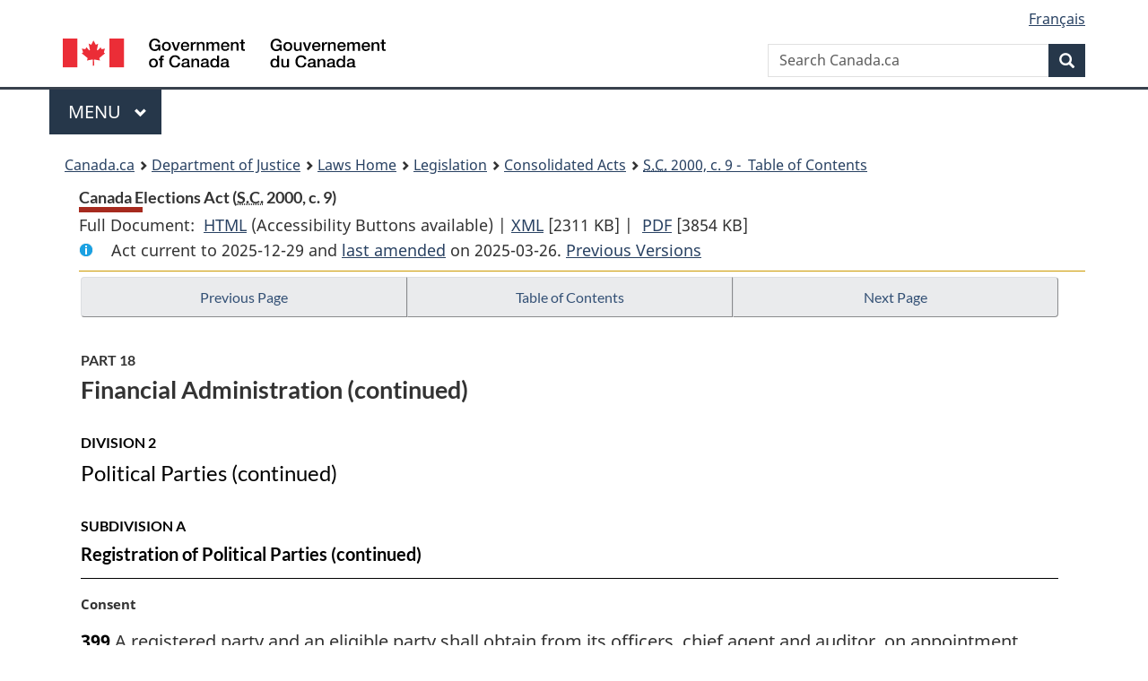

--- FILE ---
content_type: text/html
request_url: https://laws.justice.gc.ca/eng/acts/e-2.01/page-38.html
body_size: 99944
content:
<!DOCTYPE html>
<html class="no-js" lang="en" dir="ltr">
<head>
<meta charset="utf-8">
<meta property="dcterms:accessRights" content="2"/>
<meta property="dcterms:service" content="JUS-Laws_Lois"/>
<meta content="width=device-width,initial-scale=1" name="viewport">
<meta name="dcterms.language" title="ISO639-2" content="eng">
<link href="/canada/themes-dist/GCWeb/assets/favicon.ico" rel="icon" type="image/x-icon">
<link rel="stylesheet" href="/canada/themes-dist/GCWeb/css/theme.min.css">
<link rel="stylesheet" type="text/css" href="/css/browse.css">
<link rel="stylesheet" type="text/css" href="/css/lawContent.css">
<link rel="stylesheet" type="text/css" href="/css/commonView.css">
<script src="//assets.adobedtm.com/be5dfd287373/bb72b7edd313/launch-e34f760eaec8.min.js"></script>
<link rel="stylesheet" href="/js/jquery-ui.css" />
<title>Canada Elections Act</title>
<meta content="width=device-width, initial-scale=1" name="viewport" />
<!-- Meta data -->
<meta name="description" content="Federal laws of Canada" />
<meta name="dcterms.title" content="Consolidated federal laws of Canada, Canada Elections Act" />
<meta name="dcterms.creator" title="Department of Justice" content="Legislative Services Branch" />
<meta name="dcterms.issued" title="W3CDTF" content="2025-03-26" />
<meta name="dcterms.modified" title="W3CDTF" content="2025-03-26" />
<meta name="dcterms.subject" title="scheme" content="Consolidated federal laws of Canada, Canada Elections Act" />
<meta name="dcterms.language" title="ISO639-2" content="eng" />
<link href="https://fonts.googleapis.com/css?family=Montserrat" rel="stylesheet">
</head>
<body vocab="http://schema.org/" typeof="webPage">
<nav>
	<ul id="wb-tphp" class="wb-init wb-disable-inited">
		<li class="wb-slc"><a class="wb-sl" href="#wb-cont">Skip to main content</a></li>
		<li class="wb-slc"><a class="wb-sl" href="#wb-info">Skip to "About government"</a></li>
		<li class="wb-slc"><a class="wb-sl" rel="alternate" href="?wbdisable=true">Switch to basic HTML version</a></li>
	</ul>
</nav>

<header> 
	<div id="wb-bnr" class="container">
		<section id="wb-lng" class="text-right">
			<h2 class="wb-inv">Language selection</h2>
			<ul class="list-inline margin-bottom-none">
				<li><a href="/scripts/changelanguage.asp" lang="fr">Fran&ccedil;ais</a></li>
			</ul>
		</section>
		<div class="row">
			<div class="brand col-xs-5 col-md-4">
				<a href="https://www.canada.ca/en.html" rel="external"><img src="/canada/themes-dist/GCWeb/assets/sig-blk-en.svg" alt="Government of Canada" property="logo"></a>
			</div>
			<section id="wb-srch" class="col-lg-8 text-right">
				<h2>Search</h2>
				<form action="https://www.canada.ca/en/sr/srb.html" method="get" name="cse-search-box" role="search" class="form-inline ng-pristine ng-valid">
					<div class="form-group">
						<label for="wb-srch-q" class="wb-inv">Search Canada.ca</label>
						<input name="cdn" value="canada" type="hidden">
						<input name="st" value="s" type="hidden">
						<input name="num" value="10" type="hidden">
						<input name="langs" value="en" type="hidden">
						<input name="st1rt" value="1" type="hidden">
						<input name="s5bm3ts21rch" value="x" type="hidden">
						<input id="wb-srch-q" list="wb-srch-q-ac" class="wb-srch-q form-control" name="q" type="search" value="" size="34" maxlength="170" placeholder="Search Canada.ca">
						<input type="hidden" name="_charset_" value="UTF-8">
						<datalist id="wb-srch-q-ac"> </datalist>
					</div>
					<div class="form-group submit">
						<button type="submit" id="wb-srch-sub" class="btn btn-primary btn-small" name="wb-srch-sub"><span class="glyphicon-search glyphicon"></span><span class="wb-inv">Search</span></button>
					</div>
				</form>
			</section>
		</div>
	</div>
<nav id="wb-cont-menu" class="gcweb-v2 gcweb-menu" typeof="SiteNavigationElement">
	<div class="container">
		<h2 class="wb-inv">Menu</h2>
		<button type="button" aria-haspopup="true" aria-expanded="false"><span class="wb-inv">Main </span>Menu <span class="expicon glyphicon glyphicon-chevron-down"></span></button>
		<ul role="menu" aria-orientation="vertical" data-ajax-replace="https://www.canada.ca/content/dam/canada/sitemenu/sitemenu-v2-en.html">
			<li role="presentation"><a role="menuitem" tabindex="-1" href="https://www.canada.ca/en/services/jobs.html">Jobs and the workplace</a></li>
			<li role="presentation"><a role="menuitem" tabindex="-1" href="https://www.canada.ca/en/services/immigration-citizenship.html">Immigration and citizenship</a></li>
			<li role="presentation"><a role="menuitem" tabindex="-1" href="https://travel.gc.ca/">Travel and tourism</a></li>
			<li role="presentation"><a role="menuitem" tabindex="-1" href="https://www.canada.ca/en/services/business.html">Business and industry</a></li>
			<li role="presentation"><a role="menuitem" tabindex="-1" href="https://www.canada.ca/en/services/benefits.html">Benefits</a></li>
			<li role="presentation"><a role="menuitem" tabindex="-1" href="https://www.canada.ca/en/services/health.html">Health</a></li>
			<li role="presentation"><a role="menuitem" tabindex="-1" href="https://www.canada.ca/en/services/taxes.html">Taxes</a></li>
			<li role="presentation"><a role="menuitem" tabindex="-1" href="https://www.canada.ca/en/services/environment.html">Environment and natural resources</a></li>
			<li role="presentation"><a role="menuitem" tabindex="-1" href="https://www.canada.ca/en/services/defence.html">National security and defence</a></li>
			<li role="presentation"><a role="menuitem" tabindex="-1" href="https://www.canada.ca/en/services/culture.html">Culture, history and sport</a></li>
			<li role="presentation"><a role="menuitem" tabindex="-1" href="https://www.canada.ca/en/services/policing.html">Policing, justice and emergencies</a></li>
			<li role="presentation"><a role="menuitem" tabindex="-1" href="https://www.canada.ca/en/services/transport.html">Transport and infrastructure</a></li>
			<li role="presentation"><a role="menuitem" tabindex="-1" href="http://international.gc.ca/world-monde/index.aspx?lang=eng">Canada and the world</a></li>
			<li role="presentation"><a role="menuitem" tabindex="-1" href="https://www.canada.ca/en/services/finance.html">Money and finances</a></li>
			<li role="presentation"><a role="menuitem" tabindex="-1" href="https://www.canada.ca/en/services/science.html">Science and innovation</a></li>
		</ul>
	</div>
</nav>
<nav id="wb-bc" property="breadcrumb"><h2>You are here:</h2><div class="container"><ol class="breadcrumb"><li><a href="https://www.canada.ca/en.html">Canada.ca</a></li><li><a href="https://www.justice.gc.ca/eng/index.html">Department of Justice</a></li><li><a href="/eng">Laws Home</a></li><li><a href="/eng/laws-index.html">Legislation</a></li><li><a href="/eng/acts/">Consolidated Acts</a></li><li><a href="/eng/acts/E-2.01/index.html"><abbr title='Statutes of Canada'>S.C.</abbr> 2000, c. 9 - &#x00A0;Table of Contents</a></li></ol></div></nav>
</header>
<main property="mainContentOfPage" typeof="WebPageElement">
<div class="container">
<!-- MAIN CONT DIV START --><div class='legisHeader'><header><h1 id='wb-cont' class='HeadTitle'>Canada Elections Act&#x00A0;(<abbr title='Statutes of Canada'>S.C.</abbr> 2000, c. 9)</h1><div id='printAll'><p id='FullDoc'>Full Document: &nbsp;</p><ul><li><a href='FullText.html'>HTML<span class='wb-invisible'>Full Document: Canada Elections Act</span></a>&nbsp;(Accessibility Buttons available) |&nbsp;</li><li><a href='/eng/XML/E-2.01.xml'>XML<span class='wb-invisible'>Full Document: Canada Elections Act</span></a> <span class='fileSize'>[2311 KB]</span>&nbsp;|&nbsp;</li> <li><a href='/PDF/E-2.01.pdf'>PDF<span class='wb-invisible'>Full Document: Canada Elections Act</span></a> <span class='fileSize'>[3854 KB]</span></li></ul></div><div class='info'><p id='assentedDate'>Act current to 2025-12-29 and <a href='index.html#hist'>last amended</a> on 2025-03-26. <a href='PITIndex.html'>Previous Versions</a></p></div></header><div class='lineSeparator goldLineTop'></div></div><div class='docContents' id='docCont'>
<nav><div class="btn-group btn-group-justified"><a rel="prev" class="btn btn-default" role="button" href="page-37.html#docCont" >Previous Page</a><a id="right-panel-trigger" class="overlay-lnk btn btn-default" role="button" href="index.html" aria-controls="right-panel">Table of Contents</a><a rel="next" class="btn btn-default" role="button" href="page-39.html#docCont" >Next Page</a></div></nav><div class="wb-txthl">
<section>
<div class='continued'><h2 class="Part" id="h-206929"><span class="HLabel1">PART 18</span><span class="HTitleText1">Financial Administration (continued)</span></h2><h3 class="Subheading" id="h-207362"><span class="HLabel2">DIVISION 2</span><span class="HTitleText2">Political Parties (continued)</span></h3><h4 class="Subheading" id="h-207363"><span class="HLabel3">SUBDIVISION A</span><span class="HTitleText3">Registration of Political Parties (continued)</span></h4></div>
<p class="MarginalNote"><span class="wb-invisible">Marginal note:</span>Consent</p><p class="Section" id="207507"><strong><a class="sectionLabel" id="s-399"><span class="sectionLabel">399</span></a></strong> A registered party and an eligible party shall obtain from its officers, chief agent and auditor, on appointment, their signed consent to act in that capacity.</p><div class="HistoricalNote"><ul class="HistoricalNote"><li class="HistoricalNoteSubItem">2000, c. 9, s. 399</li><li class="HistoricalNoteSubItem"> 2014, c. 12, s. 86</li></ul></div>
<div class="PITLink"><a class="PITLink" href="section-399-20040101.html" title="Link to previous version of section 399">Previous Version</a></div>
<p class="MarginalNote"><span class="wb-invisible">Marginal note:</span>Replacement of chief agent or auditor</p><ul class="Section ProvisionList" id="207511"><li><p class="Subsection" id="207513"><strong><a class="sectionLabel" id="s-400"><span class="sectionLabel">400</span></a></strong> <span class="lawlabel">(1)</span> In the event of the death, incapacity, resignation or ineligibility of its chief agent or auditor, or the revocation of the appointment of one, a registered party or eligible party shall without delay appoint a replacement.</p></li><li><p class="MarginalNote"><span class="wb-invisible">Marginal note:</span>Report of appointment</p><p class="Subsection" id="207514"><span class="lawlabel">(2)</span> Within 30 days after the day on which the replacement is appointed, the registered party or eligible party shall inform the Chief Electoral Officer of the appointment by providing a report under subsection 405(1).</p></li></ul><div class="HistoricalNote"><ul class="HistoricalNote"><li class="HistoricalNoteSubItem">2000, c. 9, s. 400</li><li class="HistoricalNoteSubItem"> 2014, c. 12, s. 86</li></ul></div>
<div class="PITLink"><a class="PITLink" href="section-400-20030101.html" title="Link to previous version of section 400">Previous Version</a></div>
<p class="MarginalNote"><span class="wb-invisible">Marginal note:</span>Only one chief agent and auditor</p><p class="Section" id="207518"><strong><a class="sectionLabel" id="s-401"><span class="sectionLabel">401</span></a></strong> A registered party or eligible party shall have no more than one chief agent and one auditor at a time.</p><div class="HistoricalNote"><ul class="HistoricalNote"><li class="HistoricalNoteSubItem">2000, c. 9, s. 401</li><li class="HistoricalNoteSubItem"> 2014, c. 12, s. 86</li></ul></div>
<div class="PITLink"><a class="PITLink" href="section-401-20030101.html" title="Link to previous version of section 401">Previous Version</a></div>
<p class="MarginalNote"><span class="wb-invisible">Marginal note:</span>Minimum number of members</p><p class="Section" id="207522"><strong><a class="sectionLabel" id="s-402"><span class="sectionLabel">402</span></a></strong> A registered party and an eligible party shall have at least 250 members who are electors.</p><div class="HistoricalNote"><ul class="HistoricalNote"><li class="HistoricalNoteSubItem">2000, c. 9, s. 402</li><li class="HistoricalNoteSubItem"> 2003, c. 19, s. 22</li><li class="HistoricalNoteSubItem"> 2014, c. 12, s. 86</li></ul></div>
<div class="PITLink"><a class="PITLink" href="section-402-20040101.html" title="Link to previous version of section 402">Previous Version</a></div>
<p class="MarginalNote"><span class="wb-invisible">Marginal note:</span>Prohibition — officer</p><ul class="Section ProvisionList" id="207526"><li><p class="Subsection" id="207528"><strong><a class="sectionLabel" id="s-403"><span class="sectionLabel">403</span></a></strong> <span class="lawlabel">(1)</span> No person who is ineligible to be an officer of a registered party or an eligible party shall act in that capacity.</p></li><li><p class="MarginalNote"><span class="wb-invisible">Marginal note:</span>Prohibition — agent</p><p class="Subsection" id="207529"><span class="lawlabel">(2)</span> No person who is ineligible to be a chief agent or registered agent of a registered party or an eligible party shall act in that capacity.</p></li><li><p class="MarginalNote"><span class="wb-invisible">Marginal note:</span>Prohibition — auditor</p><p class="Subsection" id="207531"><span class="lawlabel">(3)</span> No person who is ineligible to be an auditor of a registered party or an eligible party shall act in that capacity.</p></li></ul><div class="HistoricalNote"><ul class="HistoricalNote"><li class="HistoricalNoteSubItem">2000, c. 9, s. 403</li><li class="HistoricalNoteSubItem"> 2001, c. 21, s. 21</li><li class="HistoricalNoteSubItem"> 2014, c. 12, s. 86</li></ul></div>
<div class="PITLink"><a class="PITLink" href="section-403-20030101.html" title="Link to previous version of section 403">Previous Version</a></div>
<p class="Section" id="207535"><strong><a class="sectionLabel" id="s-403.01"><span class="sectionLabel">403.01</span></a></strong> <span class="Repealed">[Repealed, 2014, c. 12, s. 86]</span></p>
<div class="PITLink"><a class="PITLink" href="section-403.01-20040101.html" title="Link to previous version of section 403.01">Previous Version</a></div>
<p class="Section" id="207536"><strong><a class="sectionLabel" id="s-403.02"><span class="sectionLabel">403.02</span></a></strong> <span class="Repealed">[Repealed, 2014, c. 12, s. 86]</span></p>
<div class="PITLink"><a class="PITLink" href="section-403.02-20040101.html" title="Link to previous version of section 403.02">Previous Version</a></div>
<p class="Section" id="207537"><strong><a class="sectionLabel" id="s-403.03"><span class="sectionLabel">403.03</span></a></strong> <span class="Repealed">[Repealed, 2014, c. 12, s. 86]</span></p>
<div class="PITLink"><a class="PITLink" href="section-403.03-20040101.html" title="Link to previous version of section 403.03">Previous Version</a></div>
<p class="Section" id="207538"><strong><a class="sectionLabel" id="s-403.04"><span class="sectionLabel">403.04</span></a></strong> <span class="Repealed">[Repealed, 2014, c. 12, s. 86]</span></p>
<div class="PITLink"><a class="PITLink" href="section-403.04-20040101.html" title="Link to previous version of section 403.04">Previous Version</a></div>
<p class="Section" id="207539"><strong><a class="sectionLabel" id="s-403.05"><span class="sectionLabel">403.05</span></a></strong> <span class="Repealed">[Repealed, 2014, c. 12, s. 86]</span></p>
<div class="PITLink"><a class="PITLink" href="section-403.05-20040101.html" title="Link to previous version of section 403.05">Previous Version</a></div>
<p class="Section" id="207540"><strong><a class="sectionLabel" id="s-403.051"><span class="sectionLabel">403.051</span></a></strong> <span class="Repealed">[Repealed, 2014, c. 12, s. 86]</span></p>
<div class="PITLink"><a class="PITLink" href="section-403.051-20040101.html" title="Link to previous version of section 403.051">Previous Version</a></div>
<p class="Section" id="207541"><strong><a class="sectionLabel" id="s-403.06"><span class="sectionLabel">403.06</span></a></strong> <span class="Repealed">[Repealed, 2014, c. 12, s. 86]</span></p>
<div class="PITLink"><a class="PITLink" href="section-403.06-20040101.html" title="Link to previous version of section 403.06">Previous Version</a></div>
<p class="Section" id="207542"><strong><a class="sectionLabel" id="s-403.07"><span class="sectionLabel">403.07</span></a></strong> <span class="Repealed">[Repealed, 2014, c. 12, s. 86]</span></p>
<div class="PITLink"><a class="PITLink" href="section-403.07-20040101.html" title="Link to previous version of section 403.07">Previous Version</a></div>
<p class="Section" id="207543"><strong><a class="sectionLabel" id="s-403.08"><span class="sectionLabel">403.08</span></a></strong> <span class="Repealed">[Repealed, 2014, c. 12, s. 86]</span></p>
<div class="PITLink"><a class="PITLink" href="section-403.08-20040101.html" title="Link to previous version of section 403.08">Previous Version</a></div>
<p class="Section" id="207544"><strong><a class="sectionLabel" id="s-403.09"><span class="sectionLabel">403.09</span></a></strong> <span class="Repealed">[Repealed, 2014, c. 12, s. 86]</span></p>
<div class="PITLink"><a class="PITLink" href="section-403.09-20040101.html" title="Link to previous version of section 403.09">Previous Version</a></div>
<p class="Section" id="207545"><strong><a class="sectionLabel" id="s-403.1"><span class="sectionLabel">403.1</span></a></strong> <span class="Repealed">[Repealed, 2014, c. 12, s. 86]</span></p>
<div class="PITLink"><a class="PITLink" href="section-403.1-20040101.html" title="Link to previous version of section 403.1">Previous Version</a></div>
<p class="Section" id="207546"><strong><a class="sectionLabel" id="s-403.11"><span class="sectionLabel">403.11</span></a></strong> <span class="Repealed">[Repealed, 2014, c. 12, s. 86]</span></p>
<div class="PITLink"><a class="PITLink" href="section-403.11-20040101.html" title="Link to previous version of section 403.11">Previous Version</a></div>
<p class="Section" id="207547"><strong><a class="sectionLabel" id="s-403.12"><span class="sectionLabel">403.12</span></a></strong> <span class="Repealed">[Repealed, 2014, c. 12, s. 86]</span></p>
<div class="PITLink"><a class="PITLink" href="section-403.12-20040101.html" title="Link to previous version of section 403.12">Previous Version</a></div>
<p class="Section" id="207548"><strong><a class="sectionLabel" id="s-403.13"><span class="sectionLabel">403.13</span></a></strong> <span class="Repealed">[Repealed, 2014, c. 12, s. 86]</span></p>
<div class="PITLink"><a class="PITLink" href="section-403.13-20040101.html" title="Link to previous version of section 403.13">Previous Version</a></div>
<p class="Section" id="207549"><strong><a class="sectionLabel" id="s-403.14"><span class="sectionLabel">403.14</span></a></strong> <span class="Repealed">[Repealed, 2014, c. 12, s. 86]</span></p>
<div class="PITLink"><a class="PITLink" href="section-403.14-20040101.html" title="Link to previous version of section 403.14">Previous Version</a></div>
<p class="Section" id="207550"><strong><a class="sectionLabel" id="s-403.15"><span class="sectionLabel">403.15</span></a></strong> <span class="Repealed">[Repealed, 2014, c. 12, s. 86]</span></p>
<div class="PITLink"><a class="PITLink" href="section-403.15-20040101.html" title="Link to previous version of section 403.15">Previous Version</a></div>
<p class="Section" id="207551"><strong><a class="sectionLabel" id="s-403.16"><span class="sectionLabel">403.16</span></a></strong> <span class="Repealed">[Repealed, 2014, c. 12, s. 86]</span></p>
<div class="PITLink"><a class="PITLink" href="section-403.16-20040101.html" title="Link to previous version of section 403.16">Previous Version</a></div>
<p class="Section" id="207552"><strong><a class="sectionLabel" id="s-403.17"><span class="sectionLabel">403.17</span></a></strong> <span class="Repealed">[Repealed, 2014, c. 12, s. 86]</span></p>
<div class="PITLink"><a class="PITLink" href="section-403.17-20040101.html" title="Link to previous version of section 403.17">Previous Version</a></div>
<p class="Section" id="207553"><strong><a class="sectionLabel" id="s-403.18"><span class="sectionLabel">403.18</span></a></strong> <span class="Repealed">[Repealed, 2014, c. 12, s. 86]</span></p>
<div class="PITLink"><a class="PITLink" href="section-403.18-20040101.html" title="Link to previous version of section 403.18">Previous Version</a></div>
<p class="Section" id="207554"><strong><a class="sectionLabel" id="s-403.19"><span class="sectionLabel">403.19</span></a></strong> <span class="Repealed">[Repealed, 2014, c. 12, s. 86]</span></p>
<div class="PITLink"><a class="PITLink" href="section-403.19-20040101.html" title="Link to previous version of section 403.19">Previous Version</a></div>
<p class="Section" id="207555"><strong><a class="sectionLabel" id="s-403.2"><span class="sectionLabel">403.2</span></a></strong> <span class="Repealed">[Repealed, 2014, c. 12, s. 86]</span></p>
<div class="PITLink"><a class="PITLink" href="section-403.2-20040101.html" title="Link to previous version of section 403.2">Previous Version</a></div>
<p class="Section" id="207556"><strong><a class="sectionLabel" id="s-403.21"><span class="sectionLabel">403.21</span></a></strong> <span class="Repealed">[Repealed, 2014, c. 12, s. 86]</span></p>
<div class="PITLink"><a class="PITLink" href="section-403.21-20040101.html" title="Link to previous version of section 403.21">Previous Version</a></div>
<p class="Section" id="207557"><strong><a class="sectionLabel" id="s-403.22"><span class="sectionLabel">403.22</span></a></strong> <span class="Repealed">[Repealed, 2014, c. 12, s. 86]</span></p>
<div class="PITLink"><a class="PITLink" href="section-403.22-20040101.html" title="Link to previous version of section 403.22">Previous Version</a></div>
<p class="Section" id="207558"><strong><a class="sectionLabel" id="s-403.23"><span class="sectionLabel">403.23</span></a></strong> <span class="Repealed">[Repealed, 2014, c. 12, s. 86]</span></p>
<div class="PITLink"><a class="PITLink" href="section-403.23-20040101.html" title="Link to previous version of section 403.23">Previous Version</a></div>
<p class="Section" id="207559"><strong><a class="sectionLabel" id="s-403.24"><span class="sectionLabel">403.24</span></a></strong> <span class="Repealed">[Repealed, 2014, c. 12, s. 86]</span></p>
<div class="PITLink"><a class="PITLink" href="section-403.24-20040101.html" title="Link to previous version of section 403.24">Previous Version</a></div>
<p class="Section" id="207560"><strong><a class="sectionLabel" id="s-403.25"><span class="sectionLabel">403.25</span></a></strong> <span class="Repealed">[Repealed, 2014, c. 12, s. 86]</span></p>
<div class="PITLink"><a class="PITLink" href="section-403.25-20040101.html" title="Link to previous version of section 403.25">Previous Version</a></div>
<p class="Section" id="207561"><strong><a class="sectionLabel" id="s-403.26"><span class="sectionLabel">403.26</span></a></strong> <span class="Repealed">[Repealed, 2014, c. 12, s. 86]</span></p>
<div class="PITLink"><a class="PITLink" href="section-403.26-20040101.html" title="Link to previous version of section 403.26">Previous Version</a></div>
<p class="Section" id="207562"><strong><a class="sectionLabel" id="s-403.27"><span class="sectionLabel">403.27</span></a></strong> <span class="Repealed">[Repealed, 2014, c. 12, s. 86]</span></p>
<div class="PITLink"><a class="PITLink" href="section-403.27-20040101.html" title="Link to previous version of section 403.27">Previous Version</a></div>
<p class="Section" id="207563"><strong><a class="sectionLabel" id="s-403.28"><span class="sectionLabel">403.28</span></a></strong> <span class="Repealed">[Repealed, 2014, c. 12, s. 86]</span></p>
<div class="PITLink"><a class="PITLink" href="section-403.28-20040101.html" title="Link to previous version of section 403.28">Previous Version</a></div>
<p class="Section" id="207564"><strong><a class="sectionLabel" id="s-403.29"><span class="sectionLabel">403.29</span></a></strong> <span class="Repealed">[Repealed, 2014, c. 12, s. 86]</span></p>
<div class="PITLink"><a class="PITLink" href="section-403.29-20040101.html" title="Link to previous version of section 403.29">Previous Version</a></div>
<p class="Section" id="207565"><strong><a class="sectionLabel" id="s-403.3"><span class="sectionLabel">403.3</span></a></strong> <span class="Repealed">[Repealed, 2014, c. 12, s. 86]</span></p>
<div class="PITLink"><a class="PITLink" href="section-403.3-20040101.html" title="Link to previous version of section 403.3">Previous Version</a></div>
<p class="Section" id="207566"><strong><a class="sectionLabel" id="s-403.31"><span class="sectionLabel">403.31</span></a></strong> <span class="Repealed">[Repealed, 2014, c. 12, s. 86]</span></p>
<div class="PITLink"><a class="PITLink" href="section-403.31-20040101.html" title="Link to previous version of section 403.31">Previous Version</a></div>
<p class="Section" id="207567"><strong><a class="sectionLabel" id="s-403.32"><span class="sectionLabel">403.32</span></a></strong> <span class="Repealed">[Repealed, 2014, c. 12, s. 86]</span></p>
<div class="PITLink"><a class="PITLink" href="section-403.32-20040101.html" title="Link to previous version of section 403.32">Previous Version</a></div>
<p class="Section" id="207568"><strong><a class="sectionLabel" id="s-403.33"><span class="sectionLabel">403.33</span></a></strong> <span class="Repealed">[Repealed, 2014, c. 12, s. 86]</span></p>
<div class="PITLink"><a class="PITLink" href="section-403.33-20040101.html" title="Link to previous version of section 403.33">Previous Version</a></div>
<p class="Section" id="207569"><strong><a class="sectionLabel" id="s-403.34"><span class="sectionLabel">403.34</span></a></strong> <span class="Repealed">[Repealed, 2014, c. 12, s. 86]</span></p>
<div class="PITLink"><a class="PITLink" href="section-403.34-20040101.html" title="Link to previous version of section 403.34">Previous Version</a></div>
<p class="Section" id="207570"><strong><a class="sectionLabel" id="s-403.35"><span class="sectionLabel">403.35</span></a></strong> <span class="Repealed">[Repealed, 2014, c. 12, s. 86]</span></p>
<div class="PITLink"><a class="PITLink" href="section-403.35-20070101.html" title="Link to previous version of section 403.35">Previous Version</a></div>
<p class="Section" id="207571"><strong><a class="sectionLabel" id="s-403.36"><span class="sectionLabel">403.36</span></a></strong> <span class="Repealed">[Repealed, 2014, c. 12, s. 86]</span></p>
<div class="PITLink"><a class="PITLink" href="section-403.36-20070101.html" title="Link to previous version of section 403.36">Previous Version</a></div>
<p class="Section" id="207572"><strong><a class="sectionLabel" id="s-403.37"><span class="sectionLabel">403.37</span></a></strong> <span class="Repealed">[Repealed, 2014, c. 12, s. 86]</span></p>
<div class="PITLink"><a class="PITLink" href="section-403.37-20040101.html" title="Link to previous version of section 403.37">Previous Version</a></div>
<p class="Section" id="207573"><strong><a class="sectionLabel" id="s-403.38"><span class="sectionLabel">403.38</span></a></strong> <span class="Repealed">[Repealed, 2014, c. 12, s. 86]</span></p>
<div class="PITLink"><a class="PITLink" href="section-403.38-20040101.html" title="Link to previous version of section 403.38">Previous Version</a></div>
<p class="Section" id="207574"><strong><a class="sectionLabel" id="s-403.39"><span class="sectionLabel">403.39</span></a></strong> <span class="Repealed">[Repealed, 2014, c. 12, s. 86]</span></p>
<div class="PITLink"><a class="PITLink" href="section-403.39-20040101.html" title="Link to previous version of section 403.39">Previous Version</a></div>
<p class="Section" id="207575"><strong><a class="sectionLabel" id="s-403.4"><span class="sectionLabel">403.4</span></a></strong> <span class="Repealed">[Repealed, 2014, c. 12, s. 86]</span></p>
<div class="PITLink"><a class="PITLink" href="section-403.4-20040101.html" title="Link to previous version of section 403.4">Previous Version</a></div>
<p class="Section" id="207576"><strong><a class="sectionLabel" id="s-403.41"><span class="sectionLabel">403.41</span></a></strong> <span class="Repealed">[Repealed, 2014, c. 12, s. 86]</span></p>
<div class="PITLink"><a class="PITLink" href="section-403.41-20040101.html" title="Link to previous version of section 403.41">Previous Version</a></div>
<p class="Section" id="207577"><strong><a class="sectionLabel" id="s-403.42"><span class="sectionLabel">403.42</span></a></strong> <span class="Repealed">[Repealed, 2014, c. 12, s. 86]</span></p>
<div class="PITLink"><a class="PITLink" href="section-403.42-20040101.html" title="Link to previous version of section 403.42">Previous Version</a></div>
<p class="MarginalNote"><span class="wb-invisible">Marginal note:</span>Prohibition — fundamental purpose</p><ul class="Section ProvisionList" id="207578"><li><p class="Subsection" id="207580"><strong><a class="sectionLabel" id="s-404"><span class="sectionLabel">404</span></a></strong> <span class="lawlabel">(1)</span> Subject to subsection (2), no person shall act or continue to act as an officer of a registered party or an eligible party if</p><ul class="ProvisionList"><li><p class="Paragraph" id="207581"><span class="lawlabel">(a)</span> they know that the party does not have as one of its fundamental purposes participating in public affairs by endorsing one or more of its members as candidates and supporting their election; and</p></li><li><p class="Paragraph" id="207582"><span class="lawlabel">(b)</span> the party has not made an application for deregistration under section 414.</p></li></ul></li><li><p class="MarginalNote"><span class="wb-invisible">Marginal note:</span>Exception</p><p class="Subsection" id="207583"><span class="lawlabel">(2)</span> A person referred to in subsection (1) may sign an application for deregistration under section 414.</p></li></ul><div class="HistoricalNote"><ul class="HistoricalNote"><li class="HistoricalNoteSubItem">2000, c. 9, s. 404</li><li class="HistoricalNoteSubItem"> 2001, c. 27, s. 214</li><li class="HistoricalNoteSubItem"> 2003, c. 19, s. 24</li><li class="HistoricalNoteSubItem"> 2014, c. 12, s. 86</li></ul></div>
<div class="PITLink"><a class="PITLink" href="section-404-20040101.html" title="Link to previous version of section 404">Previous Version</a></div>
<p class="Section" id="207587"><strong><a class="sectionLabel" id="s-404.1"><span class="sectionLabel">404.1</span></a></strong> <span class="Repealed">[Repealed, 2006, c. 9, s. 43]</span></p>
<div class="PITLink"><a class="PITLink" href="section-404.1-20040101.html" title="Link to previous version of section 404.1">Previous Version</a></div>
<p class="Section" id="207588"><strong><a class="sectionLabel" id="s-404.2"><span class="sectionLabel">404.2</span></a></strong> <span class="Repealed">[Repealed, 2014, c. 12, s. 86]</span></p>
<div class="PITLink"><a class="PITLink" href="section-404.2-20070612.html" title="Link to previous version of section 404.2">Previous Version</a></div>
<p class="Section" id="207589"><strong><a class="sectionLabel" id="s-404.3"><span class="sectionLabel">404.3</span></a></strong> <span class="Repealed">[Repealed, 2014, c. 12, s. 86]</span></p>
<div class="PITLink"><a class="PITLink" href="section-404.3-20040101.html" title="Link to previous version of section 404.3">Previous Version</a></div>
<p class="Section" id="207590"><strong><a class="sectionLabel" id="s-404.4"><span class="sectionLabel">404.4</span></a></strong> <span class="Repealed">[Repealed, 2014, c. 12, s. 86]</span></p>
<div class="PITLink"><a class="PITLink" href="section-404.4-20070101.html" title="Link to previous version of section 404.4">Previous Version</a></div>
<h5 class="Subheading" id="h-207591"><span class="HTitleText4">Changes in Information Concerning Parties</span></h5><p class="MarginalNote"><span class="wb-invisible">Marginal note:</span>Changes in information</p><ul class="Section ProvisionList" id="207592"><li><p class="Subsection" id="207594"><strong><a class="sectionLabel" id="s-405"><span class="sectionLabel">405</span></a></strong> <span class="lawlabel">(1)</span> Within 30 days after the day on which there is a change in the information in respect of a registered party or an eligible party in the registry of political parties, the party shall report the change to the Chief Electoral Officer in writing. The report shall be certified by the leader of the party.</p></li><li><p class="MarginalNote"><span class="wb-invisible">Marginal note:</span>New name, abbreviation or logo</p><p class="Subsection" id="207595"><span class="lawlabel">(2)</span> The report of a change in the information referred to in paragraphs 385(2)(a) to (c) shall include a copy of the resolution of the party to make the change. If the changed information complies with subparagraph 387(a)(i) or (ii), the change is deemed to be effective as of</p><ul class="ProvisionList"><li><p class="Paragraph" id="207597"><span class="lawlabel">(a)</span> the day after polling day, in the case of a report made during an election period; or</p></li><li><p class="Paragraph" id="207598"><span class="lawlabel">(b)</span> the day on which the report was made, in any other case.</p></li></ul></li><li><p class="MarginalNote"><span class="wb-invisible">Marginal note:</span>New leader</p><p class="Subsection" id="207599"><span class="lawlabel">(3)</span> The report of a change of leader for a party shall include a copy of the resolution of the party to appoint the new leader, certified by the new leader and another officer of the party.</p></li><li><p class="MarginalNote"><span class="wb-invisible">Marginal note:</span>New officer, chief agent or auditor</p><p class="Subsection" id="207601"><span class="lawlabel">(4)</span> If the report involves the replacement of an officer, the chief agent or the auditor, it shall include a copy of the signed consent referred to in section 399.</p></li><li><p class="MarginalNote"><span class="wb-invisible">Marginal note:</span>Registration of change</p><p class="Subsection" id="207603"><span class="lawlabel">(5)</span> The Chief Electoral Officer shall enter any change in the information referred to in this section in the registry of political parties.</p></li><li><p class="MarginalNote"><span class="wb-invisible">Marginal note:</span>Entry in registry of electoral district associations</p><p class="Subsection" id="207605"><span class="lawlabel">(6)</span> The Chief Electoral Officer shall enter any change in the information referred to in subsection (2) in the registry of electoral district associations.</p></li></ul><div class="HistoricalNote"><ul class="HistoricalNote"><li class="HistoricalNoteSubItem">2000, c. 9, s. 405</li><li class="HistoricalNoteSubItem"> 2003, c. 19, s. 25</li><li class="HistoricalNoteSubItem"> 2006, c. 9, s. 46</li><li class="HistoricalNoteSubItem"> 2014, c. 12, ss. 80, 86</li></ul></div>
<div class="PITLink"><a class="PITLink" href="section-405-20140619.html" title="Link to previous version of section 405">Previous Version</a></div>
<p class="MarginalNote"><span class="wb-invisible">Marginal note:</span>Publication of changes to policy for the protection of personal information</p><p class="Section" id="1122672"><strong><a class="sectionLabel" id="s-405.1"><span class="sectionLabel">405.1</span></a></strong> As soon as feasible after reporting a change in its policy for the protection of personal information to the Chief Electoral Officer in writing under subsection 405(1), a registered party or an eligible party shall publish on its Internet site the updated version of the policy, incorporating the change set out in the report.</p><div class="HistoricalNote"><ul class="HistoricalNote"><li class="HistoricalNoteSubItem"><a href="#1042999-1122675" class="wb-lbx" data-ajax-after="1042999-1122675.html">2003, c. 19, s. 25; 2006, c. 9, s. 47; 2014, c. 12, ss. 81, 86</a></li><li class="HistoricalNoteSubItem"><a href="#1042999-1122676" class="wb-lbx" data-ajax-after="1042999-1122676.html">2018, c. 31, s. 258</a></li></ul></div>
<div class="PITLink"><a class="PITLink" href="section-405.1-20141219.html" title="Link to previous version of section 405.1">Previous Version</a></div>
<p class="Section" id="207610"><strong><a class="sectionLabel" id="s-405.2"><span class="sectionLabel">405.2</span></a></strong> <span class="Repealed">[Repealed, 2014, c. 12, s. 86]</span></p>
<div class="PITLink"><a class="PITLink" href="section-405.2-20140619.html" title="Link to previous version of section 405.2">Previous Version</a></div>
<p class="Section" id="207611"><strong><a class="sectionLabel" id="s-405.21"><span class="sectionLabel">405.21</span></a></strong> <span class="Repealed">[Repealed, 2014, c. 12, s. 86]</span></p>
<div class="PITLink"><a class="PITLink" href="section-405.21-20040514.html" title="Link to previous version of section 405.21">Previous Version</a></div>
<p class="Section" id="207612"><strong><a class="sectionLabel" id="s-405.3"><span class="sectionLabel">405.3</span></a></strong> <span class="Repealed">[Repealed, 2014, c. 12, s. 86]</span></p>
<div class="PITLink"><a class="PITLink" href="section-405.3-20140619.html" title="Link to previous version of section 405.3">Previous Version</a></div>
<p class="Section" id="207613"><strong><a class="sectionLabel" id="s-405.31"><span class="sectionLabel">405.31</span></a></strong> <span class="Repealed">[Repealed, 2014, c. 12, s. 86]</span></p>
<div class="PITLink"><a class="PITLink" href="section-405.31-20070101.html" title="Link to previous version of section 405.31">Previous Version</a></div>
<p class="Section" id="207614"><strong><a class="sectionLabel" id="s-405.4"><span class="sectionLabel">405.4</span></a></strong> <span class="Repealed">[Repealed, 2014, c. 12, s. 86]</span></p>
<div class="PITLink"><a class="PITLink" href="section-405.4-20070101.html" title="Link to previous version of section 405.4">Previous Version</a></div>
<p class="MarginalNote"><span class="wb-invisible">Marginal note:</span>Confirmation of information at general election</p><ul class="Section ProvisionList" id="207615"><li><p class="Subsection" id="207617"><strong><a class="sectionLabel" id="s-406"><span class="sectionLabel">406</span></a></strong> <span class="lawlabel">(1)</span> A registered party and an eligible party shall, not later than 10 days after the issue of the writs for a general election, provide the Chief Electoral Officer with</p><ul class="ProvisionList"><li><p class="Paragraph" id="207618"><span class="lawlabel">(a)</span> a statement certified by its leader confirming the validity of the information concerning the party in the registry of political parties; or</p></li><li><p class="Paragraph" id="207619"><span class="lawlabel">(b)</span> if there is a change in that information, the report of the change made under subsection 405(1).</p></li></ul></li><li><p class="MarginalNote"><span class="wb-invisible">Marginal note:</span>Endorsement of candidates</p><p class="Subsection" id="207620"><span class="lawlabel">(2)</span> A registered party and an eligible party shall include with the statement or report referred to in subsection (1) a statement certified by its chief agent that sets out the names of the person or persons who are authorized by the party to endorse prospective candidates at a general election.</p></li></ul><div class="HistoricalNote"><ul class="HistoricalNote"><li class="HistoricalNoteSubItem">2000, c. 9, s. 406</li><li class="HistoricalNoteSubItem"> 2014, c. 12, s. 86</li><li class="HistoricalNoteSubItem"> 2015, c. 37, s. 6</li></ul></div>
<div class="PITLink"><a class="PITLink" href="section-406-20141219.html" title="Link to previous version of section 406">Previous Version</a></div>
<p class="MarginalNote"><span class="wb-invisible">Marginal note:</span>Confirmation of registration yearly</p><ul class="Section ProvisionList" id="207624"><li><p class="Subsection" id="207626"><strong><a class="sectionLabel" id="s-407"><span class="sectionLabel">407</span></a></strong> <span class="lawlabel">(1)</span> On or before June 30 of every year, a registered party and an eligible party shall provide the Chief Electoral Officer with</p><ul class="ProvisionList"><li><p class="Paragraph" id="207627"><span class="lawlabel">(a)</span> a statement certified by its leader confirming the validity of the information concerning the party in the registry of political parties; and</p></li><li><p class="Paragraph" id="207628"><span class="lawlabel">(b)</span> if there is a change in that information, the report of the change made under subsection 405(1).</p></li></ul></li><li><p class="MarginalNote"><span class="wb-invisible">Marginal note:</span>Confirmation of members</p><p class="Subsection" id="207629"><span class="lawlabel">(2)</span> On or before June 30 of every third year, beginning in 2016, a registered party and an eligible party shall provide the Chief Electoral Officer with the names and addresses of 250 electors and their declarations in the prescribed form that they are members of the party.</p></li><li><p class="MarginalNote"><span class="wb-invisible">Marginal note:</span>Declaration of leader</p><p class="Subsection" id="207631"><span class="lawlabel">(3)</span> On or before June 30 of every year, a registered party and an eligible party shall provide the Chief Electoral Officer with a declaration in the prescribed form by the leader that, having considered all of the factors relevant to determining the party’s purposes — including those described in subsection 521.1(5) — one of the party’s fundamental purposes is as described in paragraph 385(2)(j).</p></li></ul><div class="HistoricalNote"><ul class="HistoricalNote"><li class="HistoricalNoteSubItem">2000, c. 9, s. 407</li><li class="HistoricalNoteSubItem"> 2003, c. 19, s. 26</li><li class="HistoricalNoteSubItem"> 2014, c. 12, s. 86</li></ul></div>
<div class="PITLink"><a class="PITLink" href="section-407-20040101.html" title="Link to previous version of section 407">Previous Version</a></div>
<p class="MarginalNote"><span class="wb-invisible">Marginal note:</span>Prohibition — false or misleading information (leader)</p><ul class="Section ProvisionList" id="207635"><li><p class="Subsection" id="207637"><strong><a class="sectionLabel" id="s-408"><span class="sectionLabel">408</span></a></strong> <span class="lawlabel">(1)</span> No leader of a political party shall provide the Chief Electoral Officer with information under section 385 that the leader knows is false or misleading.</p></li><li><p class="MarginalNote"><span class="wb-invisible">Marginal note:</span>Prohibition — false or misleading information (party)</p><p class="Subsection" id="207638"><span class="lawlabel">(2)</span> No registered party and no eligible party shall provide the Chief Electoral Officer with information under any of sections 405 to 407 that it knows is false or misleading.</p></li><li><p class="MarginalNote"><span class="wb-invisible">Marginal note:</span>Prohibition — certification by leader</p><p class="Subsection" id="207640"><span class="lawlabel">(3)</span> No leader of a registered party or of an eligible party shall certify, under any of sections 405 to 407, a report or statement that they know contains false or misleading information.</p></li><li><p class="MarginalNote"><span class="wb-invisible">Marginal note:</span>Prohibition — leader’s declaration</p><p class="Subsection" id="207642"><span class="lawlabel">(4)</span> No leader of a political party shall make a declaration referred to in section 385, 405 or 407 that they know is false or misleading.</p></li><li><p class="MarginalNote"><span class="wb-invisible">Marginal note:</span>Prohibition — false or misleading declaration</p><p class="Subsection" id="1133400"><span class="lawlabel">(5)</span> No person shall make a declaration referred to in paragraph 385(2)(i) or subsection 407(2) that they know is false or misleading.</p></li></ul><div class="HistoricalNote"><ul class="HistoricalNote"><li class="HistoricalNoteSubItem">2000, c. 9, s. 408</li><li class="HistoricalNoteSubItem"> 2003, c. 19, s. 27</li><li class="HistoricalNoteSubItem"> 2014, c. 12, s. 86</li><li class="HistoricalNoteSubItem"><a href="#1043001-1133402" class="wb-lbx" data-ajax-after="1043001-1133402.html">2018, c. 31, s. 259</a></li></ul></div>
<div class="PITLink"><a class="PITLink" href="section-408-20141219.html" title="Link to previous version of section 408">Previous Version</a></div>
</section></div>
</div> <!--END OF DocContents -->
<section id="right-panel" class="wb-overlay modal-content overlay-def wb-panel-l"><header class="modal-header"><h2 class="modal-title">Table of Contents</h2></header><div class="modal-body"><nav>
<ul class="TocIndent">
<li><a title="Page 1" href="page-1.html">
Canada Elections Act</a><ul class="TocIndent"><li><span class='sectionRange'>1 - </span><a href="page-1.html#h-203471"><span class="HTitleText1">Short Title</span></a>
</li>
<li><span class='sectionRange'>2 - </span><a href="page-1.html#h-203474"><span class="HTitleText1">Interpretation</span></a>
</li>
<li><span class='sectionRange'>3 - </span><a href="page-2.html#h-203583"><span class="HLabel1">PART 1</span> - <span class="HTitleText1">Electoral Rights</span></a>
</li>
<li><span class='sectionRange'>13 - </span><a href="page-2.html#h-203635"><span class="HLabel1">PART 2</span> - <span class="HTitleText1">Chief Electoral Officer and Staff</span></a>
<ul class="TocIndent"><li>
<span class='sectionRange'>13 - </span><a href="page-2.html#h-203636"><span class="HTitleText2">Chief Electoral Officer</span></a>
</li>
<li><span class='sectionRange'>19 - </span><a href="page-3.html#h-203779"><span class="HTitleText2">Staff</span></a>
</li>
<li><span class='sectionRange'>21.1 - </span><a href="page-3.html#h-203796"><span class="HTitleText2">Advisory Committee of Political Parties</span></a>
</li></ul>
</li><li><span class='sectionRange'>22 - </span><a href="page-3.html#h-203808"><span class="HLabel1">PART 3</span> - <span class="HTitleText1">Election Officers</span></a>
<ul class="TocIndent"><li>
<span class='sectionRange'>22 - </span><a href="page-3.html#h-203809"><span class="HTitleText2">General</span></a>
</li>
<li><span class='sectionRange'>23.2 - </span><a href="page-4.html#h-203863"><span class="HTitleText2">Field Liaison Officers</span></a>
</li>
<li><span class='sectionRange'>24 - </span><a href="page-4.html#h-203893"><span class="HTitleText2">Returning Officers and Assistant Returning Officers</span></a>
</li>
<li><span class='sectionRange'>32 - </span><a href="page-5.html#h-203989"><span class="HTitleText2">Election Officers Appointed by Returning Officer</span></a>
</li>
<li><span class='sectionRange'>40 - </span><a href="page-5.html#h-204063"><span class="HTitleText2">Equality of Votes</span></a>
</li>
<li><span class='sectionRange'>41 - </span><a href="page-5.html#h-204066"><span class="HTitleText2">New Electoral Districts</span></a>
</li>
<li><span class='sectionRange'>42 - </span><a href="page-5.html#h-204078"><span class="HTitleText2">Merger of Registered Parties</span></a>
</li>
<li><span class='sectionRange'>43 - </span><a href="page-5.html#h-204081"><span class="HTitleText2">Prohibitions</span></a>
</li></ul>
</li><li><span class='sectionRange'>44 - </span><a href="page-5.html#h-204094"><span class="HLabel1">PART 4</span> - <span class="HTitleText1">Register of Electors and Register of Future Electors</span></a>
<ul class="TocIndent"><li>
<span class='sectionRange'>44 - </span><a href="page-5.html#h-204095"><span class="HTitleText2">Maintenance and Communication</span></a>
</li>
<li><span class='sectionRange'>46 - </span><a href="page-5.html#h-204118"><span class="HTitleText2">Updates</span></a>
</li>
<li><span class='sectionRange'>55 - </span><a href="page-6.html#h-204188"><span class="HTitleText2">Agreements on Giving Information</span></a>
</li>
<li><span class='sectionRange'>56 - </span><a href="page-6.html#h-204199"><span class="HTitleText2">Prohibitions</span></a>
</li></ul>
</li><li><span class='sectionRange'>56.1 - </span><a href="page-6.html#h-204213"><span class="HLabel1">PART 5</span> - <span class="HTitleText1">Conduct of an Election</span></a>
<ul class="TocIndent"><li>
<span class='sectionRange'>56.1 - </span><a href="page-6.html#h-204214"><span class="HTitleText2">Date of General Election</span></a>
</li>
<li><span class='sectionRange'>57 - </span><a href="page-6.html#h-204235"><span class="HTitleText2">Writs of Election</span></a>
</li>
<li><span class='sectionRange'>62 - </span><a href="page-7.html#h-204283"><span class="HTitleText2">Notice of Election by Returning Officer</span></a>
</li>
<li><span class='sectionRange'>63 - </span><a href="page-7.html#h-204290"><span class="HTitleText2">Return by Acclamation</span></a>
</li>
<li><span class='sectionRange'>64 - </span><a href="page-7.html#h-204298"><span class="HTitleText2">Holding of an Election</span></a>
</li></ul>
</li><li><span class='sectionRange'>65 - </span><a href="page-7.html#h-204313"><span class="HLabel1">PART 6</span> - <span class="HTitleText1">Candidates</span></a>
<ul class="TocIndent"><li>
<span class='sectionRange'>65 - </span><a href="page-7.html#h-204314"><span class="HTitleText2">Qualifications</span></a>
</li>
<li><span class='sectionRange'>66 - </span><a href="page-7.html#h-204328"><span class="HTitleText2">Nomination of Candidates</span></a>
</li>
<li><span class='sectionRange'>80 - </span><a href="page-8.html#h-204432"><span class="HTitleText2">Rights of Candidates</span></a>
</li>
<li><span class='sectionRange'>89 - </span><a href="page-8.html#h-204459"><span class="HTitleText2">Prohibition</span></a>
</li></ul>
</li><li><span class='sectionRange'>93 - </span><a href="page-9.html#h-204475"><span class="HLabel1">PART 7</span> - <span class="HTitleText1">Revision of Lists of Electors</span></a>
<ul class="TocIndent"><li>
<span class='sectionRange'>93 - </span><a href="page-9.html#h-204476"><span class="HTitleText2">Preliminary Lists of Electors</span></a>
</li>
<li><span class='sectionRange'>95 - </span><a href="page-9.html#h-204493"><span class="HTitleText2">Notice of Confirmation of Registration</span></a>
</li>
<li><span class='sectionRange'>96 - </span><a href="page-9.html#h-204516"><span class="HTitleText2">Revision Process</span></a>
</li>
<li><span class='sectionRange'>104.1 - </span><a href="page-9.html#h-204603"><span class="HTitleText2">Updated Preliminary Lists of Electors</span></a>
</li>
<li><span class='sectionRange'>105 - </span><a href="page-9.html#h-204608"><span class="HTitleText2">Revised Lists of Electors and Official Lists of Electors</span></a>
</li>
<li><span class='sectionRange'>108 - </span><a href="page-10.html#h-204629"><span class="HTitleText2">Merger of Polling Divisions</span></a>
</li>
<li><span class='sectionRange'>109 - </span><a href="page-10.html#h-204635"><span class="HTitleText2">Final Lists of Electors</span></a>
</li>
<li><span class='sectionRange'>110 - </span><a href="page-10.html#h-204645"><span class="HTitleText2">Use of Lists of Electors</span></a>
</li>
<li><span class='sectionRange'>111 - </span><a href="page-10.html#h-204659"><span class="HTitleText2">Prohibitions</span></a>
</li></ul>
</li><li><span class='sectionRange'>112 - </span><a href="page-10.html#h-204673"><span class="HLabel1">PART 8</span> - <span class="HTitleText1">Preparation for the Vote</span></a>
<ul class="TocIndent"><li>
<span class='sectionRange'>112 - </span><a href="page-10.html#h-204674"><span class="HTitleText2">List of Election Officers</span></a>
</li>
<li><span class='sectionRange'>113 - </span><a href="page-10.html#h-204680"><span class="HTitleText2">Election Materials</span></a>
</li>
<li><span class='sectionRange'>119 - </span><a href="page-10.html#h-204724"><span class="HTitleText2">Provision of Election Materials to Election Officers</span></a>
</li>
<li><span class='sectionRange'>120 - </span><a href="page-10.html#h-204741"><span class="HTitleText2">Polling Stations</span></a>
</li>
<li><span class='sectionRange'>126 - </span><a href="page-11.html#h-204801"><span class="HTitleText2">Prohibitions</span></a>
</li></ul>
</li><li><span class='sectionRange'>127 - </span><a href="page-11.html#h-204809"><span class="HLabel1">PART 9</span> - <span class="HTitleText1">Voting</span></a>
<ul class="TocIndent"><li>
<span class='sectionRange'>127 - </span><a href="page-11.html#h-204810"><span class="HTitleText2">Voting Opportunities</span></a>
</li>
<li><span class='sectionRange'>128 - </span><a href="page-11.html#h-204816"><span class="HTitleText2">Polling Day</span></a>
<ul class="TocIndent"><li>
<span class='sectionRange'>128 - </span><a href="page-11.html#h-204817"><span class="HTitleText3">Hours</span></a>
</li>
<li><span class='sectionRange'>132 - </span><a href="page-11.html#h-204835"><span class="HTitleText3">Time to Employees for Voting</span></a>
</li>
<li><span class='sectionRange'>135 - </span><a href="page-11.html#h-204850"><span class="HTitleText3">Proceedings at the Poll</span></a>
</li>
<li><span class='sectionRange'>141 - </span><a href="page-12.html#h-204907"><span class="HTitleText3">Admitting Voters</span></a>
</li>
<li><span class='sectionRange'>150 - </span><a href="page-12.html#h-204993"><span class="HTitleText3">Voting Procedure</span></a>
</li>
<li><span class='sectionRange'>154 - </span><a href="page-13.html#h-205021"><span class="HTitleText3">Special Voting Procedures</span></a>
</li>
<li><span class='sectionRange'>158 - </span><a href="page-13.html#h-205051"><span class="HTitleText3">Transfer Certificates</span></a>
</li>
<li><span class='sectionRange'>161 - </span><a href="page-13.html#h-205081"><span class="HTitleText3">Polling Day Registration</span></a>
</li>
<li><span class='sectionRange'>162 - </span><a href="page-13.html#h-205125"><span class="HTitleText3">Duties of Election Officers Assigned to Polling Station</span></a>
</li>
<li><span class='sectionRange'>163 - </span><a href="page-13.html#h-205142"><span class="HTitleText3">Secrecy</span></a>
</li>
<li><span class='sectionRange'>164.1 - </span><a href="page-14.html#h-205155"><span class="HTitleText3">Audit</span></a>
</li></ul>
</li><li><span class='sectionRange'>165 - </span><a href="page-14.html#h-205160"><span class="HTitleText2">Prohibitions</span></a>
</li></ul>
</li><li><span class='sectionRange'>168 - </span><a href="page-14.html#h-205192"><span class="HLabel1">PART 10</span> - <span class="HTitleText1">Advance Polling</span></a>
<ul class="TocIndent"><li>
<span class='sectionRange'>168 - </span><a href="page-14.html#h-205193"><span class="HTitleText2">Establishment of Advance Polling Stations</span></a>
<ul class="TocIndent"><li>
<span class='sectionRange'>168.1 - </span><a href="page-14.html#h-1131670"><span class="HTitleText3">Transfer Certificates</span></a>
</li></ul>
</li><li><span class='sectionRange'>169 - </span><a href="page-14.html#h-205211"><span class="HTitleText2">Registration</span></a>
</li>
<li><span class='sectionRange'>171 - </span><a href="page-14.html#h-205253"><span class="HTitleText2">Voting Procedure</span></a>
</li></ul>
</li><li><span class='sectionRange'>177 - </span><a href="page-15.html#h-205333"><span class="HLabel1">PART 11</span> - <span class="HTitleText1">Special Voting Rules</span></a>
<ul class="TocIndent"><li>
<span class='sectionRange'>177 - </span><a href="page-15.html#h-205334"><span class="HTitleText2">Interpretation and Application</span></a>
</li>
<li><span class='sectionRange'>180 - </span><a href="page-15.html#h-205360"><span class="HLabel2">DIVISION 1</span> - <span class="HTitleText2">Administration and General Procedures</span></a>
</li>
<li><span class='sectionRange'>190 - </span><a href="page-16.html#h-205403"><span class="HLabel2">DIVISION 2</span> - <span class="HTitleText2">Canadian Forces Electors</span></a>
<ul class="TocIndent"><li>
<span class='sectionRange'>190 - </span><a href="page-16.html#h-205404"><span class="HTitleText3">Interpretation</span></a>
</li>
<li><span class='sectionRange'>191 - </span><a href="page-16.html#h-205409"><span class="HTitleText3">Voting Entitlement</span></a>
</li>
<li><span class='sectionRange'>192 - </span><a href="page-16.html#h-1131856"><span class="HTitleText3">Registration</span></a>
</li>
<li><span class='sectionRange'>199 - </span><a href="page-16.html#h-205490"><span class="HTitleText3">Coordinating Officer</span></a>
</li>
<li><span class='sectionRange'>199.2 - </span><a href="page-16.html#h-1121011"><span class="HTitleText3">Liaison Officers</span></a>
</li>
<li><span class='sectionRange'>200 - </span><a href="page-16.html#h-205500"><span class="HTitleText3">Steps to Prepare for Vote</span></a>
</li>
<li><span class='sectionRange'>204 - </span><a href="page-16.html#h-205514"><span class="HTitleText3">Duties of Commanding Officers</span></a>
</li>
<li><span class='sectionRange'>210 - </span><a href="page-17.html#h-205555"><span class="HTitleText3">Voting</span></a>
</li></ul>
</li><li><span class='sectionRange'>220 - </span><a href="page-18.html#h-205615"><span class="HLabel2">DIVISION 3</span> - <span class="HTitleText2">Electors Resident Outside Canada</span></a>
</li>
<li><span class='sectionRange'>231 - </span><a href="page-18.html#h-205684"><span class="HLabel2">DIVISION 4</span> - <span class="HTitleText2">Electors Residing in Canada</span></a>
</li>
<li><span class='sectionRange'>244 - </span><a href="page-19.html#h-205779"><span class="HLabel2">DIVISION 5</span> - <span class="HTitleText2">Incarcerated Electors</span></a>
</li>
<li><span class='sectionRange'>263 - </span><a href="page-20.html#h-205883"><span class="HLabel2">DIVISION 6</span> - <span class="HTitleText2">Counting of Votes at the Office of the Chief Electoral Officer</span></a>
</li>
<li><span class='sectionRange'>273 - </span><a href="page-20.html#h-205946"><span class="HLabel2">DIVISION 7</span> - <span class="HTitleText2">Counting of Votes in the Office of the Returning Officer</span></a>
</li>
<li><span class='sectionRange'>280 - </span><a href="page-21.html#h-206002"><span class="HLabel2">DIVISION 8</span> - <span class="HTitleText2">Communication of the Results of the Vote</span></a>
</li></ul>
</li><li><span class='sectionRange'>281 - </span><a href="page-21.html#h-206008"><span class="HLabel1">PART 11.1</span> - <span class="HTitleText1">Prohibitions in Relation to Voting</span></a>
</li>
<li><span class='sectionRange'>283 - </span><a href="page-22.html#h-206023"><span class="HLabel1">PART 12</span> - <span class="HTitleText1">Counting Votes</span></a>
<ul class="TocIndent"><li>
<span class='sectionRange'>283 - </span><a href="page-22.html#h-206024"><span class="HTitleText2">Polling Stations</span></a>
</li>
<li><span class='sectionRange'>289 - </span><a href="page-22.html#h-206087"><span class="HTitleText2">Advance Polls</span></a>
</li>
<li><span class='sectionRange'>290 - </span><a href="page-23.html#h-206099"><span class="HTitleText2">Delivery of Ballot Boxes to Returning Officer</span></a>
</li></ul>
</li><li><span class='sectionRange'>293 - </span><a href="page-23.html#h-206121"><span class="HLabel1">PART 13</span> - <span class="HTitleText1">Validation of Results by the Returning Officer</span></a>
</li>
<li><span class='sectionRange'>299 - </span><a href="page-23.html#h-206156"><span class="HLabel1">PART 14</span> - <span class="HTitleText1">Judicial Recount</span></a>
<ul class="TocIndent"><li>
<span class='sectionRange'>299 - </span><a href="page-23.html#h-206157"><span class="HTitleText2">Interpretation</span></a>
</li>
<li><span class='sectionRange'>300 - </span><a href="page-23.html#h-206163"><span class="HTitleText2">Recount Procedure</span></a>
</li>
<li><span class='sectionRange'>311 - </span><a href="page-24.html#h-206241"><span class="HTitleText2">Failure of Judge to Conduct Recount</span></a>
</li></ul>
</li><li><span class='sectionRange'>313 - </span><a href="page-24.html#h-206270"><span class="HLabel1">PART 15</span> - <span class="HTitleText1">Return of the Writ</span></a>
</li>
<li><span class='sectionRange'>319 - </span><a href="page-24.html#h-206310"><span class="HLabel1">PART 16</span> - <span class="HTitleText1">Communications</span></a>
<ul class="TocIndent"><li>
<span class='sectionRange'>319 - </span><a href="page-24.html#h-206311"><span class="HTitleText2">Interpretation</span></a>
</li>
<li><span class='sectionRange'>320 - </span><a href="page-24.html#h-206326"><span class="HTitleText2">Election Advertising</span></a>
</li>
<li><span class='sectionRange'>325.1 - </span><a href="page-24.html#h-1132538"><span class="HTitleText2">Online Platforms</span></a>
</li>
<li><span class='sectionRange'>326 - </span><a href="page-25.html#h-206359"><span class="HTitleText2">Election Surveys</span></a>
</li>
<li><span class='sectionRange'>330 - </span><a href="page-25.html#h-206399"><span class="HTitleText2">Broadcasting outside Canada</span></a>
</li>
<li><span class='sectionRange'>332 - </span><a href="page-25.html#h-206412"><span class="HTitleText2">Political Broadcasts</span></a>
</li></ul>
</li><li><span class='sectionRange'>348.01 - </span><a href="page-26.html#h-206569"><span class="HLabel1">PART 16.1</span> - <span class="HTitleText1">Voter Contact Calling Services</span></a>
<ul class="TocIndent"><li>
<span class='sectionRange'>348.01 - </span><a href="page-26.html#h-206570"><span class="HLabel2">DIVISION 1</span> - <span class="HTitleText2">Interpretation</span></a>
</li>
<li><span class='sectionRange'>348.02 - </span><a href="page-27.html#h-206602"><span class="HLabel2">DIVISION 1.1</span> - <span class="HTitleText2">Provision of Voter Contact Calling Services</span></a>
<ul class="TocIndent"><li>
<span class='sectionRange'>348.02 - </span><a href="page-27.html#h-206603"><span class="HTitleText3">Agreements Relating to Voter Contact Calling Services</span></a>
</li>
<li><span class='sectionRange'>348.06 - </span><a href="page-27.html#h-206633"><span class="HTitleText3">Filing Obligations — Registration Notices</span></a>
</li>
<li><span class='sectionRange'>348.1 - </span><a href="page-27.html#h-206686"><span class="HTitleText3">Role of the Canadian Radio-television and Telecommunications Commission</span></a>
</li></ul>
</li><li><span class='sectionRange'>348.16 - </span><a href="page-27.html#h-206717"><span class="HLabel2">DIVISION 2</span> - <span class="HTitleText2">Scripts, Recordings and Lists of Telephone Numbers</span></a>
</li></ul>
</li><li><span class='sectionRange'>349 - </span><a href="page-28.html#h-206738"><span class="HLabel1">PART 17</span> - <span class="HTitleText1">Third Party Advertising, Partisan Activities and Election Surveys</span></a>
<ul class="TocIndent"><li>
<span class='sectionRange'>349 - </span><a href="page-28.html#h-1132622"><span class="HTitleText2">Interpretation</span></a>
</li>
<li><span class='sectionRange'>349.01 - </span><a href="page-28.html#h-1132650"><span class="HLabel2">DIVISION 0.1</span> - <span class="HTitleText2">Prohibition on Use of Foreign Funds by Third Parties</span></a>
</li>
<li><span class='sectionRange'>349.1 - </span><a href="page-28.html#h-1132690"><span class="HLabel2">DIVISION 1</span> - <span class="HTitleText2">Partisan Activities, Partisan Advertising and Election Surveys During Pre-election Period</span></a>
</li>
<li><span class='sectionRange'>350 - </span><a href="page-30.html#h-1132894"><span class="HLabel2">DIVISION 2</span> - <span class="HTitleText2">Partisan Activities, Election Advertising and Election Surveys During Election Period</span></a>
</li>
<li><span class='sectionRange'>358.1 - </span><a href="page-31.html#h-1133077"><span class="HLabel2">DIVISION 3</span> - <span class="HTitleText2">Third Parties’ Bank Accounts, Registry of Third Parties and Third-Party Expenses Returns</span></a>
</li></ul>
</li><li><span class='sectionRange'>363 - </span><a href="page-32.html#h-206929"><span class="HLabel1">PART 18</span> - <span class="HTitleText1">Financial Administration</span></a>
<ul class="TocIndent"><li>
<span class='sectionRange'>363 - </span><a href="page-32.html#h-206930"><span class="HLabel2">DIVISION 1</span> - <span class="HTitleText2">General Financial Provisions</span></a>
<ul class="TocIndent"><li>
<span class='sectionRange'>363 - </span><a href="page-32.html#h-206931"><span class="HTitleText3">Contributions</span></a>
</li>
<li><span class='sectionRange'>373 - </span><a href="page-33.html#h-207065"><span class="HTitleText3">Loans, Guarantees and Suretyships</span></a>
</li>
<li><span class='sectionRange'>374.1 - </span><a href="page-33.html#h-1133237"><span class="HTitleText3">Expenses</span></a>
</li>
<li><span class='sectionRange'>384 - </span><a href="page-35.html#h-207202"><span class="HTitleText3">Inflation Adjustment Factor</span></a>
</li></ul>
</li><li><span class='sectionRange'>384.1 - </span><a href="page-35.html#h-207209"><span class="HLabel2">DIVISION 1.1</span> - <span class="HTitleText2">Regulated Fundraising Events</span></a>
<ul class="TocIndent"><li>
<span class='sectionRange'>384.1 - </span><a href="page-35.html#h-207210"><span class="HTitleText3">Interpretation</span></a>
</li>
<li><span class='sectionRange'>384.2 - </span><a href="page-35.html#h-207232"><span class="HTitleText3">Publication and Report</span></a>
</li>
<li><span class='sectionRange'>384.4 - </span><a href="page-36.html#h-207311"><span class="HTitleText3">Contributions</span></a>
</li>
<li><span class='sectionRange'>384.5 - </span><a href="page-36.html#h-207316"><span class="HTitleText3">Corrections, Revisions and Extended Reporting Periods</span></a>
</li></ul>
</li><li><span class='sectionRange'>385 - </span><a href="page-36.html#h-207362"><span class="HLabel2">DIVISION 2</span> - <span class="HTitleText2">Political Parties</span></a>
<ul class="TocIndent"><li>
<span class='sectionRange'>385 - </span><a href="page-36.html#h-207363"><span class="HLabel3">SUBDIVISION A</span> - <span class="HTitleText3">Registration of Political Parties</span></a>
<ul class="TocIndent"><li>
<span class='sectionRange'>385 - </span><a href="page-36.html#h-207364"><span class="HTitleText4">Application for Registration</span></a>
</li>
<li><span class='sectionRange'>395 - </span><a href="page-37.html#h-207455"><span class="HTitleText4">Officers, Registered Agents, Auditors and Members</span></a>
</li>
<li><span class='sectionRange'>405 - </span><a href="page-38.html#h-207591"><span class="HTitleText4">Changes in Information Concerning Parties</span></a>
</li>
<li><span class='sectionRange'>409 - </span><a href="page-39.html#h-207648"><span class="HTitleText4">Deregistration of Registered Parties</span></a>
</li>
<li><span class='sectionRange'>421 - </span><a href="page-39.html#h-207739"><span class="HTitleText4">Merger of Registered Parties</span></a>
</li></ul>
</li><li><span class='sectionRange'>425 - </span><a href="page-40.html#h-207792"><span class="HLabel3">SUBDIVISION B</span> - <span class="HTitleText3">Financial Administration of Registered Parties</span></a>
<ul class="TocIndent"><li>
<span class='sectionRange'>425 - </span><a href="page-40.html#h-207793"><span class="HTitleText4">General</span></a>
</li>
<li><span class='sectionRange'>427 - </span><a href="page-40.html#h-207811"><span class="HTitleText4">Recovery of Claims for Debts</span></a>
</li>
<li><span class='sectionRange'>429.1 - </span><a href="page-40.html#h-1133406"><span class="HTitleText4">Maximum Partisan Advertising Expenses</span></a>
</li>
<li><span class='sectionRange'>430 - </span><a href="page-40.html#h-207826"><span class="HTitleText4">Maximum Election Expenses</span></a>
</li>
<li><span class='sectionRange'>432 - </span><a href="page-40.html#h-207849"><span class="HTitleText4">Financial Reporting</span></a>
</li>
<li><span class='sectionRange'>437 - </span><a href="page-41.html#h-207970"><span class="HTitleText4">Reporting on Expenses</span></a>
</li>
<li><span class='sectionRange'>440 - </span><a href="page-41.html#h-208004"><span class="HTitleText4">Corrections, Revisions and Extended Reporting Periods</span></a>
</li>
<li><span class='sectionRange'>444 - </span><a href="page-42.html#h-208059"><span class="HTitleText4">Reimbursement of Election Expenses and Accessibility Expenses</span></a>
</li>
<li><span class='sectionRange'>445 - </span><a href="page-42.html#h-208078"><span class="HTitleText4">Quarterly Allowances</span></a>
</li></ul>
</li></ul>
</li><li><span class='sectionRange'>447 - </span><a href="page-42.html#h-208114"><span class="HLabel2">DIVISION 3</span> - <span class="HTitleText2">Electoral District Associations</span></a>
<ul class="TocIndent"><li>
<span class='sectionRange'>447 - </span><a href="page-42.html#h-208115"><span class="HLabel3">SUBDIVISION A</span> - <span class="HTitleText3">Registration of Electoral District Associations</span></a>
<ul class="TocIndent"><li>
<span class='sectionRange'>447 - </span><a href="page-42.html#h-208116"><span class="HTitleText4">Registration</span></a>
</li>
<li><span class='sectionRange'>456 - </span><a href="page-43.html#h-208178"><span class="HTitleText4">Electoral District Agents and Auditors</span></a>
</li>
<li><span class='sectionRange'>463 - </span><a href="page-43.html#h-208237"><span class="HTitleText4">Changes in Information Concerning Registered Associations</span></a>
</li>
<li><span class='sectionRange'>465 - </span><a href="page-43.html#h-208253"><span class="HTitleText4">Deregistration of Registered Associations</span></a>
</li></ul>
</li><li><span class='sectionRange'>474 - </span><a href="page-44.html#h-208331"><span class="HLabel3">SUBDIVISION B</span> - <span class="HTitleText3">Financial Administration of Registered Associations</span></a>
<ul class="TocIndent"><li>
<span class='sectionRange'>474 - </span><a href="page-44.html#h-208332"><span class="HTitleText4">General</span></a>
</li>
<li><span class='sectionRange'>475.1 - </span><a href="page-44.html#h-208350"><span class="HTitleText4">Recovery of Claims for Debts</span></a>
</li>
<li><span class='sectionRange'>475.4 - </span><a href="page-44.html#h-208365"><span class="HTitleText4">Financial Reporting</span></a>
</li>
<li><span class='sectionRange'>475.8 - </span><a href="page-44.html#h-208427"><span class="HTitleText4">Payment of Audit Expenses</span></a>
</li>
<li><span class='sectionRange'>475.9 - </span><a href="page-44.html#h-208435"><span class="HTitleText4">Corrections, Revisions and Extended Reporting Periods</span></a>
</li></ul>
</li></ul>
</li><li><span class='sectionRange'>476 - </span><a href="page-45.html#h-208490"><span class="HLabel2">DIVISION 4</span> - <span class="HTitleText2">Nomination Contestants</span></a>
<ul class="TocIndent"><li>
<span class='sectionRange'>476 - </span><a href="page-45.html#h-208491"><span class="HTitleText3">Interpretation</span></a>
</li>
<li><span class='sectionRange'>476.1 - </span><a href="page-45.html#h-208504"><span class="HLabel3">SUBDIVISION A</span> - <span class="HTitleText3">Nomination Contest Report</span></a>
</li>
<li><span class='sectionRange'>476.64 - </span><a href="page-45.html#h-208562"><span class="HLabel3">SUBDIVISION B</span> - <span class="HTitleText3">Financial Administration of Nomination Contestants</span></a>
<ul class="TocIndent"><li>
<span class='sectionRange'>476.64 - </span><a href="page-45.html#h-208563"><span class="HTitleText4">Powers, Duties and Functions of Financial Agent</span></a>
</li>
<li><span class='sectionRange'>476.69 - </span><a href="page-46.html#h-208613"><span class="HTitleText4">Recovery of Claims for Debts</span></a>
</li>
<li><span class='sectionRange'>476.75 - </span><a href="page-46.html#h-208650"><span class="HTitleText4">Nomination Campaign Return</span></a>
</li>
<li><span class='sectionRange'>476.83 - </span><a href="page-47.html#h-208774"><span class="HTitleText4">Corrections, Revisions and Extended Reporting Periods</span></a>
</li>
<li><span class='sectionRange'>476.901 - </span><a href="page-47.html#h-1133553"><span class="HTitleText4">Payment of Audit Expenses</span></a>
</li>
<li><span class='sectionRange'>476.91 - </span><a href="page-48.html#h-208860"><span class="HTitleText4">Surplus of Nomination Campaign Funds</span></a>
</li></ul>
</li></ul>
</li><li><span class='sectionRange'>477 - </span><a href="page-48.html#h-208887"><span class="HLabel2">DIVISION 5</span> - <span class="HTitleText2">Candidates</span></a>
<ul class="TocIndent"><li>
<span class='sectionRange'>477 - </span><a href="page-48.html#h-208888"><span class="HLabel3">SUBDIVISION A</span> - <span class="HTitleText3">Official Agent and Auditor</span></a>
</li>
<li><span class='sectionRange'>477.45 - </span><a href="page-48.html#h-208953"><span class="HLabel3">SUBDIVISION B</span> - <span class="HTitleText3">Financial Administration of Candidates</span></a>
<ul class="TocIndent"><li>
<span class='sectionRange'>477.45 - </span><a href="page-48.html#h-208954"><span class="HTitleText4">Powers, Duties and Functions of Official Agent</span></a>
</li>
<li><span class='sectionRange'>477.49 - </span><a href="page-48.html#h-209001"><span class="HTitleText4">Election Expenses Limit</span></a>
</li>
<li><span class='sectionRange'>477.53 - </span><a href="page-49.html#h-209062"><span class="HTitleText4">Recovery of Claims for Debts</span></a>
</li>
<li><span class='sectionRange'>477.59 - </span><a href="page-49.html#h-209102"><span class="HTitleText4">Electoral Campaign Return</span></a>
</li>
<li><span class='sectionRange'>477.65 - </span><a href="page-50.html#h-209207"><span class="HTitleText4">Corrections, Revisions and Extended Reporting Periods</span></a>
</li>
<li><span class='sectionRange'>477.73 - </span><a href="page-51.html#h-209304"><span class="HTitleText4">Reimbursement of Certain Expenses</span></a>
</li>
<li><span class='sectionRange'>477.8 - </span><a href="page-51.html#h-209377"><span class="HTitleText4">Surplus of Electoral Funds</span></a>
</li>
<li><span class='sectionRange'>477.86 - </span><a href="page-52.html#h-209434"><span class="HTitleText4">Supply and Use of Forms</span></a>
</li></ul>
</li><li><span class='sectionRange'>477.89 - </span><a href="page-52.html#h-209452"><span class="HLabel3">SUBDIVISION C</span> - <span class="HTitleText3">Gifts and Other Advantages</span></a>
</li></ul>
</li><li><span class='sectionRange'>478 - </span><a href="page-53.html#h-209546"><span class="HLabel2">DIVISION 6</span> - <span class="HTitleText2">Leadership Contestants</span></a>
<ul class="TocIndent"><li>
<span class='sectionRange'>478.1 - </span><a href="page-53.html#h-209565"><span class="HLabel3">SUBDIVISION A</span> - <span class="HTitleText3">Registration of Leadership Contestants</span></a>
</li>
<li><span class='sectionRange'>478.71 - </span><a href="page-54.html#h-209711"><span class="HLabel3">SUBDIVISION B</span> - <span class="HTitleText3">Financial Administration of Leadership Contestants</span></a>
<ul class="TocIndent"><li>
<span class='sectionRange'>478.71 - </span><a href="page-54.html#h-209712"><span class="HTitleText4">Powers, Duties and Functions of Financial Agent</span></a>
</li>
<li><span class='sectionRange'>478.74 - </span><a href="page-54.html#h-209747"><span class="HTitleText4">Recovery of Claims for Debts</span></a>
</li>
<li><span class='sectionRange'>478.8 - </span><a href="page-54.html#h-209784"><span class="HTitleText4">Leadership Campaign Return</span></a>
</li>
<li><span class='sectionRange'>478.86 - </span><a href="page-55.html#h-209885"><span class="HTitleText4">Corrections, Revisions and Extended Reporting Periods</span></a>
</li>
<li><span class='sectionRange'>478.931 - </span><a href="page-56.html#h-1133794"><span class="HTitleText4">Payment of Audit Expenses</span></a>
</li>
<li><span class='sectionRange'>478.94 - </span><a href="page-56.html#h-209971"><span class="HTitleText4">Surplus of Leadership Campaign Funds</span></a>
</li></ul>
</li></ul>
</li></ul>
</li><li><span class='sectionRange'>479 - </span><a href="page-56.html#h-209996"><span class="HLabel1">PART 19</span> - <span class="HTitleText1">Enforcement</span></a>
<ul class="TocIndent"><li>
<span class='sectionRange'>479 - </span><a href="page-56.html#h-209997"><span class="HTitleText2">Peace and Good Order at Elections</span></a>
</li>
<li><span class='sectionRange'>480 - </span><a href="page-56.html#h-210017"><span class="HTitleText2">Offences</span></a>
<ul class="TocIndent"><li>
<span class='sectionRange'>480 - </span><a href="page-56.html#h-210018"><span class="HTitleText3">General Provisions</span></a>
</li>
<li><span class='sectionRange'>484 - </span><a href="page-56.html#h-210051"><span class="HTitleText3">Offences under Part 3 (Election Officers)</span></a>
</li>
<li><span class='sectionRange'>485 - </span><a href="page-57.html#h-210070"><span class="HTitleText3">Offences under Part 4 (Register of Electors and Register of Future Electors)</span></a>
</li>
<li><span class='sectionRange'>486 - </span><a href="page-57.html#h-210076"><span class="HTitleText3">Offences under Part 6 (Candidates)</span></a>
</li>
<li><span class='sectionRange'>487 - </span><a href="page-57.html#h-210090"><span class="HTitleText3">Offences under Part 7 (Revision of List of Electors)</span></a>
</li>
<li><span class='sectionRange'>488 - </span><a href="page-57.html#h-210100"><span class="HTitleText3">Offences under Part 8 (Preparation for the Vote)</span></a>
</li>
<li><span class='sectionRange'>489 - </span><a href="page-57.html#h-210108"><span class="HTitleText3">Offences under Part 9 (Voting)</span></a>
</li>
<li><span class='sectionRange'>490 - </span><a href="page-57.html#h-210138"><span class="HTitleText3">Offences under Part 10 (Advance Polling)</span></a>
</li>
<li><span class='sectionRange'>491 - </span><a href="page-57.html#h-210147"><span class="HTitleText3">Offences under Part 11 (Special Voting Rules)</span></a>
</li>
<li><span class='sectionRange'>491.1 - </span><a href="page-57.html#h-1133927"><span class="HTitleText3">Offences under Part 11.1 (Prohibitions in relation to Voting)</span></a>
</li>
<li><span class='sectionRange'>492 - </span><a href="page-57.html#h-210165"><span class="HTitleText3">Offences under Part 12 (Counting Votes)</span></a>
</li>
<li><span class='sectionRange'>493 - </span><a href="page-57.html#h-210173"><span class="HTitleText3">Offence under Part 13 (Validation of Results by the Returning Officer)</span></a>
</li>
<li><span class='sectionRange'>494 - </span><a href="page-58.html#h-210176"><span class="HTitleText3">Offences under Part 15 (Return of the Writ)</span></a>
</li>
<li><span class='sectionRange'>495 - </span><a href="page-58.html#h-210181"><span class="HTitleText3">Offences under Part 16 (Communications)</span></a>
</li>
<li><span class='sectionRange'>495.1 - </span><a href="page-58.html#h-210212"><span class="HTitleText3">Offences under Division 2 of Part 16.1 (Scripts and Recordings)</span></a>
</li>
<li><span class='sectionRange'>495.21 - </span><a href="page-58.html#h-210231"><span class="HTitleText3">Offences under Part 17 (Third Party Advertising, Partisan Activities and Election Surveys)</span></a>
<ul class="TocIndent"><li>
<span class='sectionRange'>495.21 - </span><a href="page-58.html#h-1133997"><span class="HTitleText4">Offences under Division 0.1 of Part 17 (Prohibition on Use of Foreign Funds by Third Parties)</span></a>
</li>
<li><span class='sectionRange'>495.3 - </span><a href="page-58.html#h-1134007"><span class="HTitleText4">Offences under Division 1 of Part 17 (Partisan Activities, Partisan Advertising and Election Surveys During Pre-election Period)</span></a>
</li>
<li><span class='sectionRange'>496 - </span><a href="page-58.html#h-1134032"><span class="HTitleText4">Offences under Division 2 of Part 17 (Partisan Activities, Election Advertising and Election Surveys During Election Period)</span></a>
</li>
<li><span class='sectionRange'>496.1 - </span><a href="page-58.html#h-1134052"><span class="HTitleText4">Offences under Division 3 of Part 17 (Third Parties’ Bank Accounts, Registry of Third Parties and Third-Party Expenses Returns)</span></a>
</li></ul>
</li><li><span class='sectionRange'>497 - </span><a href="page-58.html#h-210250"><span class="HTitleText3">Offences under Part 18 (Finance)</span></a>
<ul class="TocIndent"><li>
<span class='sectionRange'>497 - </span><a href="page-58.html#h-210251"><span class="HTitleText4">Offences under Division 1 of Part 18 (General Financial Provisions)</span></a>
</li>
<li><span class='sectionRange'>497.01 - </span><a href="page-59.html#h-210286"><span class="HTitleText4">Offences under Division 1.1 of Part 18 (Regulated Fundraising Events)</span></a>
</li>
<li><span class='sectionRange'>497.1 - </span><a href="page-59.html#h-210304"><span class="HTitleText4">Offences under Division 2 of Part 18 (Political Parties)</span></a>
</li>
<li><span class='sectionRange'>497.2 - </span><a href="page-59.html#h-210352"><span class="HTitleText4">Offences under Division 3 of Part 18 (Electoral District Associations)</span></a>
</li>
<li><span class='sectionRange'>497.3 - </span><a href="page-59.html#h-210392"><span class="HTitleText4">Offences under Division 4 of Part 18 (Nomination Contestants)</span></a>
</li>
<li><span class='sectionRange'>497.4 - </span><a href="page-60.html#h-210440"><span class="HTitleText4">Offences under Division 5 of Part 18 (Candidates)</span></a>
</li>
<li><span class='sectionRange'>497.5 - </span><a href="page-60.html#h-210495"><span class="HTitleText4">Offences under Division 6 of Part 18 (Leadership Contestants)</span></a>
</li></ul>
</li><li><span class='sectionRange'>498 - </span><a href="page-60.html#h-210545"><span class="HTitleText3">Offences under this Part (Enforcement)</span></a>
</li>
<li><span class='sectionRange'>499 - </span><a href="page-61.html#h-210548"><span class="HTitleText3">Offences under Part 21 (General)</span></a>
</li></ul>
</li><li><span class='sectionRange'>500 - </span><a href="page-61.html#h-210556"><span class="HTitleText2">Punishment</span></a>
</li>
<li><span class='sectionRange'>502 - </span><a href="page-61.html#h-210614"><span class="HTitleText2">Illegal Practices and Corrupt Practices</span></a>
</li>
<li><span class='sectionRange'>503 - </span><a href="page-61.html#h-210645"><span class="HTitleText2">Miscellaneous Provisions</span></a>
</li>
<li><span class='sectionRange'>508.1 - </span><a href="page-62.html#h-1134173"><span class="HTitleText2">Violations</span></a>
</li>
<li><span class='sectionRange'>508.4 - </span><a href="page-62.html#h-1134186"><span class="HTitleText2">Administrative Monetary Penalties</span></a>
</li>
<li><span class='sectionRange'>509 - </span><a href="page-62.html#h-210709"><span class="HTitleText2">Commissioner of Canada Elections</span></a>
</li>
<li><span class='sectionRange'>509.3 - </span><a href="page-62.html#h-210738"><span class="HTitleText2">Staff</span></a>
</li>
<li><span class='sectionRange'>509.6 - </span><a href="page-63.html#h-210754"><span class="HTitleText2">Payments out of Consolidated Revenue Fund</span></a>
</li>
<li><span class='sectionRange'>510 - </span><a href="page-63.html#h-210761"><span class="HTitleText2">Investigations</span></a>
</li>
<li><span class='sectionRange'>511 - </span><a href="page-63.html#h-1121155"><span class="HTitleText2">Prosecutions</span></a>
</li>
<li><span class='sectionRange'>516 - </span><a href="page-64.html#h-210828"><span class="HTitleText2">Injunctions</span></a>
</li>
<li><span class='sectionRange'>517 - </span><a href="page-64.html#h-210838"><span class="HTitleText2">Compliance Agreements</span></a>
</li>
<li><span class='sectionRange'>521.1 - </span><a href="page-64.html#h-210881"><span class="HTitleText2">Deregistration</span></a>
</li>
<li><span class='sectionRange'>521.11 - </span><a href="page-64.html#h-1134236"><span class="HTitleText2">Proceedings in Respect of a Violation</span></a>
<ul class="TocIndent"><li>
<span class='sectionRange'>521.11 - </span><a href="page-64.html#h-1134237"><span class="HTitleText3">Notice of Violation</span></a>
</li>
<li><span class='sectionRange'>521.13 - </span><a href="page-65.html#h-1134262"><span class="HTitleText3">Undertakings</span></a>
</li>
<li><span class='sectionRange'>521.14 - </span><a href="page-65.html#h-1134280"><span class="HTitleText3">Review</span></a>
</li>
<li><span class='sectionRange'>521.16 - </span><a href="page-65.html#h-1134309"><span class="HTitleText3">Consequences</span></a>
</li>
<li><span class='sectionRange'>521.21 - </span><a href="page-65.html#h-1134347"><span class="HTitleText3">Miscellaneous</span></a>
</li></ul>
</li></ul>
</li><li><span class='sectionRange'>522 - </span><a href="page-66.html#h-210907"><span class="HLabel1">PART 20</span> - <span class="HTitleText1">Contested Elections</span></a>
</li>
<li><span class='sectionRange'>533 - </span><a href="page-66.html#h-210974"><span class="HLabel1">PART 21</span> - <span class="HTitleText1">General</span></a>
<ul class="TocIndent"><li>
<span class='sectionRange'>533 - </span><a href="page-66.html#h-210975"><span class="HTitleText2">Reports of Chief Electoral Officer</span></a>
</li>
<li><span class='sectionRange'>537.1 - </span><a href="page-67.html#h-1121230"><span class="HTitleText2">Report of Commissioner</span></a>
</li>
<li><span class='sectionRange'>538 - </span><a href="page-67.html#h-211021"><span class="HTitleText2">Polling Divisions</span></a>
</li>
<li><span class='sectionRange'>539 - </span><a href="page-67.html#h-211033"><span class="HTitleText2">Amendments to Schedule 3</span></a>
</li>
<li><span class='sectionRange'>539.1 - </span><a href="page-67.html#h-211043"><span class="HTitleText2">Custody of Election Documents and Documents Relating to the Register of Electors</span></a>
</li>
<li><span class='sectionRange'>542 - </span><a href="page-67.html#h-211076"><span class="HTitleText2">Fees and Expenses of Election Officers</span></a>
</li>
<li><span class='sectionRange'>547 - </span><a href="page-67.html#h-211105"><span class="HTitleText2">Notice</span></a>
</li>
<li><span class='sectionRange'>549 - </span><a href="page-67.html#h-211116"><span class="HTitleText2">Solemn Declarations and Affidavits</span></a>
</li>
<li><span class='sectionRange'>550 - </span><a href="page-68.html#h-211126"><span class="HTitleText2">Signed Pledges by Candidates Prohibited</span></a>
</li>
<li><span class='sectionRange'>551 - </span><a href="page-68.html#h-211129"><span class="HTitleText2">By-Elections</span></a>
</li>
<li><span class='sectionRange'>552 - </span><a href="page-68.html#h-211132"><span class="HTitleText2">Forms</span></a>
</li>
<li><span class='sectionRange'>553 - </span><a href="page-68.html#h-211137"><span class="HTitleText2">Payments out of Consolidated Revenue Fund</span></a>
</li>
<li><span class='sectionRange'>554 - </span><a href="page-68.html#h-211148"><span class="HTitleText2">Amendments</span></a>
</li>
<li><span class='sectionRange'>555 - </span><a href="page-68.html#h-1134461"><span class="HTitleText2">Judicial Review</span></a>
</li></ul>
</li><li><a href="page-69.html#h-1134471"><span class="scheduleLabel">SCHEDULE 1</span></a>
</li>
<li><a href="page-70.html#h-211200"><span class="scheduleLabel">SCHEDULE 2</span> </a>
</li>
<li><a href="page-71.html#h-211268"><span class="scheduleLabel">SCHEDULE 3</span> <span class="scheduleTitleText"> - List of Electoral Districts</span></a>
</li>
<li><a href="page-72.html#h-211319"><span class="scheduleLabel">SCHEDULE 4</span> </a>
</li></ul>
</li></ul>

</nav>

</div></section>
<div class="lineSeparator">&nbsp;</div><nav><div class="btn-group btn-group-justified"><a rel="prev" class="btn btn-default" role="button" href="page-37.html#docCont" >Previous Page</a><a rel="next" class="btn btn-default" role="button" href="page-39.html#docCont" >Next Page</a></div></nav><form class='form-inline goToSection' action='/scripts/gotopage.asp' method='post'><div class='nextPreviousBtnAlign selectTop'><label class='wb-invisible' for='pageSelect'>Select page</label><select id='pageSelect' title='Select page' name='selectPage' class='navSelect'><option value='index'>Table of Contents</option><option value='page-1'>1 ... 2</option><option value='page-2'>3                  ... 16.5</option><option value='page-3'>17             ... 23.1</option><option value='page-4'>23.2       ... 30</option><option value='page-5'>31                  ... 46.01</option><option value='page-6'>46.1               ... 57</option><option value='page-7'>58         ... 67</option><option value='page-8'>68                           ... 92</option><option value='page-9'>92.1                      ... 106</option><option value='page-10'>107              ... 121</option><option value='page-11'>122                 ... 138</option><option value='page-12'>139                 ... 153</option><option value='page-13'>154           ... 164</option><option value='page-14'>164.1            ... 172</option><option value='page-15'>173           ... 184</option><option value='page-16'>185                         ... 205</option><option value='page-17'>206                ... 219</option><option value='page-18'>219.1                   ... 237.1</option><option value='page-19'>238                    ... 254</option><option value='page-20'>255                     ... 276</option><option value='page-21'>277               ... 282.1</option><option value='page-22'>282.2               ... 289</option><option value='page-23'>290                    ... 309</option><option value='page-24'>310                ... 325.1</option><option value='page-25'>325.2             ... 338</option><option value='page-26'>339          ... 348.01</option><option value='page-27'>348.02                ... 348.18</option><option value='page-28'>348.19        ... 349.4</option><option value='page-29'>349.5      ... 349.92</option><option value='page-30'>349.93          ... 355</option><option value='page-31'>356         ... 359</option><option value='page-32'>359.1        ... 364</option><option value='page-33'>365           ... 374.1</option><option value='page-34'>374.2            ... 379.1</option><option value='page-35'>379.2           ... 384.2</option><option value='page-36'>384.3      ... 385</option><option value='page-37'>385.1                ... 398</option><option value='page-38' selected='selected'>399                                                              ... 408</option><option value='page-39'>409                 ... 424</option><option value='page-40'>424.1            ... 433</option><option value='page-41'>434                                                       ... 442</option><option value='page-42'>443         ... 450</option><option value='page-43'>451                  ... 469</option><option value='page-44'>470               ... 475.91</option><option value='page-45'>475.92                  ... 476.68</option><option value='page-46'>476.69        ... 476.77</option><option value='page-47'>476.78              ... 476.901</option><option value='page-48'>476.91                 ... 477.49</option><option value='page-49'>477.5          ... 477.59</option><option value='page-50'>477.6           ... 477.71</option><option value='page-51'>477.711           ... 477.8</option><option value='page-52'>477.81              ... 477.94</option><option value='page-53'>477.95                                                     ... 478.68</option><option value='page-54'>478.69           ... 478.8</option><option value='page-55'>478.81           ... 478.92</option><option value='page-56'>478.921              ... 484</option><option value='page-57'>485          ... 493</option><option value='page-58'>494        ... 497</option><option value='page-59'>497.01   ... 497.3</option><option value='page-60'>497.4  ... 498</option><option value='page-61'>499     ... 504</option><option value='page-62'>505                    ... 509.3</option><option value='page-63'>509.4           ... 512</option><option value='page-64'>513           ... 521.12</option><option value='page-65'>521.13               ... 521.28</option><option value='page-66'>521.29                     ... 535.2</option><option value='page-67'>535.3                   ... 549</option><option value='page-68'>549.1            ... 577</option><option value='page-69'>FORM 4 : Form of Special Ballot Paper</option><option value='page-70'>SCHEDULE 2</option><option value='page-71'>SCHEDULE 3 : List of Electoral Districts</option><option value='page-72'>SCHEDULE 4</option><option value='rpdc'>Related Provisions</option><option value='hist'>Previous Amendments</option></select><input class="button-accent" type='submit' value='Go to page' /><input type='hidden' name='folder' value='E-2.01'/><input type='hidden' name='type' value='acts' /><input type='hidden' name='language' value='eng'/></div></form>
<!-- MAIN CONT DIV END --></div>
<section class="pagedetails container">
    <h2 class="wb-inv">Page Details</h2>   
        <dl id="wb-dtmd">
    <dt>Date modified: </dt>
    <dd><time property="dateModified">﻿2026-01-27</time></dd>
</dl>
</section>
<script src="https://ajax.googleapis.com/ajax/libs/jquery/2.2.4/jquery.js"></script>
<script src="/canada/themes-dist/wet-boew/js/wet-boew.min.js"></script>
<script src="/canada/themes-dist/GCWeb/js/theme.min.js"></script>
</main>
<footer id="wb-info">
	<div class="gc-contextual" style="background: #f5f5f5 !important; color: #222222ff">
		<div class="container">
			<nav class="wb-navcurr pb-4 pt-4">
				<h3 class="mt-4">Justice Laws Website</h3>
				<ul class="list-unstyled colcount-sm-2 colcount-md-3">
					<li><a style="color: #222222ff" href="/eng/const-index.html">Constitutional Documents</a></li>
					<li><a style="color: #222222ff" href="/eng/res-index.html">Related Resources</a></li>
					<li><a style="color: #222222ff" href="/eng/laws-index.html/">Consolidated Acts and Regulations</a></li>
					<li><a style="color: #222222ff" href="/Search/Search.aspx">Search</a></li>
					<li><a style="color: #222222ff" href="/eng/help-index.html/">Help</a></li>
				</ul>
			</nav>
		</div>
	</div>
	
	<div class="gc-contextual">
		<div class="container">
			<nav class="wb-navcurr pb-4 pt-4">
				<h3 class="mt-4">Department of Justice Canada</h3>
				<ul class="list-unstyled colcount-sm-2 colcount-md-3">
					<li><a href="https://www.justice.gc.ca/eng/fl-df/index.html">Family Law</a></li>
					<li><a href="https://www.justice.gc.ca/eng/cj-jp/index.html">Criminal Justice</a></li>
					<li><a href="https://www.justice.gc.ca/eng/fund-fina/index.html">Funding</a></li>
					<li><a href="https://www.justice.gc.ca/eng/csj-sjc/index.html">Canada's System of Justice</a></li>
					<li><a href="https://laws-lois.justice.gc.ca/eng/" rel="external">Laws</a></li>
				</ul>
			</nav>
		</div>
	</div>
	<div class="landscape">
		<div class="container">
			<nav class="wb-navcurr pb-3 pt-4">
				<h3 class="mt-3">Government of Canada</h3>
				<ul class="list-unstyled colcount-sm-2 colcount-md-3">
					<li><a href="https://www.canada.ca/en/contact.html" rel="external">All contacts</a></li>
					<li><a href="https://www.canada.ca/en/government/dept.html" rel="external">Departments and agencies</a></li>
					<li><a href="https://www.canada.ca/en/government/system.html" rel="external">About government</a></li>
				</ul>
				
				<h4><span class="wb-inv">Themes and topics</span></h4>
				<ul class="list-unstyled colcount-sm-2 colcount-md-3">
					<li><a href="https://www.canada.ca/en/services/jobs.html" rel="external">Jobs</a></li>
					<li><a href="https://www.canada.ca/en/services/immigration-citizenship.html" rel="external">Immigration and citizenship</a></li>
					<li><a href="https://travel.gc.ca/" rel="external">Travel and tourism</a></li>
					<li><a href="https://www.canada.ca/en/services/business.html" rel="external">Business</a></li>
					<li><a href="https://www.canada.ca/en/services/benefits.html" rel="external">Benefits</a></li>
					<li><a href="https://www.canada.ca/en/services/health.html" rel="external">Health</a></li>
					<li><a href="https://www.canada.ca/en/services/taxes.html" rel="external">Taxes</a></li>
					<li><a href="https://www.canada.ca/en/services/environment.html" rel="external">Environment and natural resources</a></li>
					<li><a href="https://www.canada.ca/en/services/defence.html" rel="external">National security and defence</a></li>
					<li><a href="https://www.canada.ca/en/services/culture.html" rel="external">Culture, history and sport</a></li>
					<li><a href="https://www.canada.ca/en/services/policing.html" rel="external">Policing, justice and emergencies</a></li>
					<li><a href="https://www.canada.ca/en/services/transport.html" rel="external">Transport and infrastructure</a></li>
					<li><a href="https://international.gc.ca/world-monde/index.aspx?lang=eng" rel="external">Canada and the world</a></li>
					<li><a href="https://www.canada.ca/en/services/finance.html" rel="external">Money and finance</a></li>
					<li><a href="https://www.canada.ca/en/services/science.html" rel="external">Science and innovation</a></li>
					<li><a href="https://www.canada.ca/en/services/indigenous-peoples.html" rel="external">Indigenous peoples</a></li>
					<li><a href="https://www.canada.ca/en/services/veterans.html" rel="external">Veterans and military</a></li>
					<li><a href="https://www.canada.ca/en/services/youth.html" rel="external">Youth</a></li>
				</ul>
			</nav>
		</div>
	</div>
	<div class="brand">
		<div class="container">
			<div class="row">
				<nav class="col-md-9 col-lg-10 ftr-urlt-lnk pb-0">
					<ul>
						<li><a href="https://www.canada.ca/en/social.html" rel="external">Social media</a></li>
						<li><a href="https://www.canada.ca/en/mobile.html" rel="external">Mobile applications</a></li>
						<li><a href="https://www.canada.ca/en/government/about.html" rel="external">About Canada.ca</a></li>
						<li><a href="https://www.canada.ca/en/transparency/terms.html" rel="external">Terms and conditions</a></li>
						<li><a href="https://www.canada.ca/en/transparency/privacy.html" rel="external">Privacy</a></li>
					</ul>
				</nav>
				<div class="col-xs-6 visible-sm visible-xs tofpg">
					<a href="#wb-cont">Top of Page <span class="glyphicon glyphicon-chevron-up"></span></a>
				</div>
				<div class="col-xs-6 col-md-3 col-lg-2 text-right">
					<img src="https://wet-boew.github.io/themes-dist/GCWeb/GCWeb/assets/wmms-blk.svg" alt="Symbol of the Government of Canada">
				</div>
			</div>
		</div>
	</div>
</footer>
<!-- CURATE -->
<!-- Do not remove - this Adobe Analytics tag - STARTS --> 	
<script>_satellite.pageBottom();</script>
<!-- Do not remove - this Adobe Analytics tag - STARTS -->
<script src="/js/tocCheckjs.js"></script>
</body>
</html>


--- FILE ---
content_type: text/html
request_url: https://laws.justice.gc.ca/eng/acts/e-2.01/1042999-1122675.html
body_size: 1012
content:
<section id ="1042999-1122675" class="mfp-hide modal-dialog modal-content overlay-def"><header class="modal-header"><h2 class="modal-title">2003, c. 19, s. 25; 2006, c. 9, s. 47; 2014, c. 12, ss. 81, 86</h2></header><div class="modal-body"><p class="Section amending" id="1042999"><strong><a class="sectionLabel" id="s-258"><span class="sectionLabel">258</span></a></strong> The Act is amended by adding the following after section 405:</p><div class="AmendedText"><p class="MarginalNote"><span class="wb-invisible">Marginal note:</span>Publication of changes to policy for the protection of personal information</p><p class="Section"><strong>405.1</strong> As soon as feasible after reporting a change in its policy for the protection of personal information to the Chief Electoral Officer in writing under subsection 405(1), a registered party or an eligible party shall publish on its Internet site the updated version of the policy, incorporating the change set out in the report.</p></div></div></section>

--- FILE ---
content_type: text/html
request_url: https://laws.justice.gc.ca/eng/acts/e-2.01/1042999-1122676.html
body_size: 969
content:
<section id ="1042999-1122676" class="mfp-hide modal-dialog modal-content overlay-def"><header class="modal-header"><h2 class="modal-title">2018, c. 31, s. 258</h2></header><div class="modal-body"><p class="Section amending" id="1042999"><strong><a class="sectionLabel" id="s-258"><span class="sectionLabel">258</span></a></strong> The Act is amended by adding the following after section 405:</p><div class="AmendedText"><p class="MarginalNote"><span class="wb-invisible">Marginal note:</span>Publication of changes to policy for the protection of personal information</p><p class="Section"><strong>405.1</strong> As soon as feasible after reporting a change in its policy for the protection of personal information to the Chief Electoral Officer in writing under subsection 405(1), a registered party or an eligible party shall publish on its Internet site the updated version of the policy, incorporating the change set out in the report.</p></div></div></section>

--- FILE ---
content_type: text/html
request_url: https://laws.justice.gc.ca/eng/acts/e-2.01/1043001-1133402.html
body_size: 1025
content:
<section id ="1043001-1133402" class="mfp-hide modal-dialog modal-content overlay-def"><header class="modal-header"><h2 class="modal-title">2018, c. 31, s. 259</h2></header><div class="modal-body"><div class="nif"><div class="hiddenMsg">The following provision is not in force.</div><p class="MarginalNote"><span class="wb-invisible">Marginal note:</span><span class="HistoricalNote">2014, c. 12, s. 86</span></p><p class="Section amending" id="1043001"><strong><a class="sectionLabel" id="s-259"><span class="sectionLabel">259</span></a></strong> Subsection 408(5) of the Act is replaced by the following:</p><div class="AmendedText"><ul class="Section ProvisionList"><li><p class="MarginalNote"><span class="wb-invisible">Marginal note:</span>Prohibition — false or misleading declaration</p><p class="Subsection"><span class="lawlabel">(5)</span> No person shall make a declaration referred to in paragraph 385(2)(i) or subsection 407(2) that they know is false or misleading.</p></li></ul></div></div></div></section>